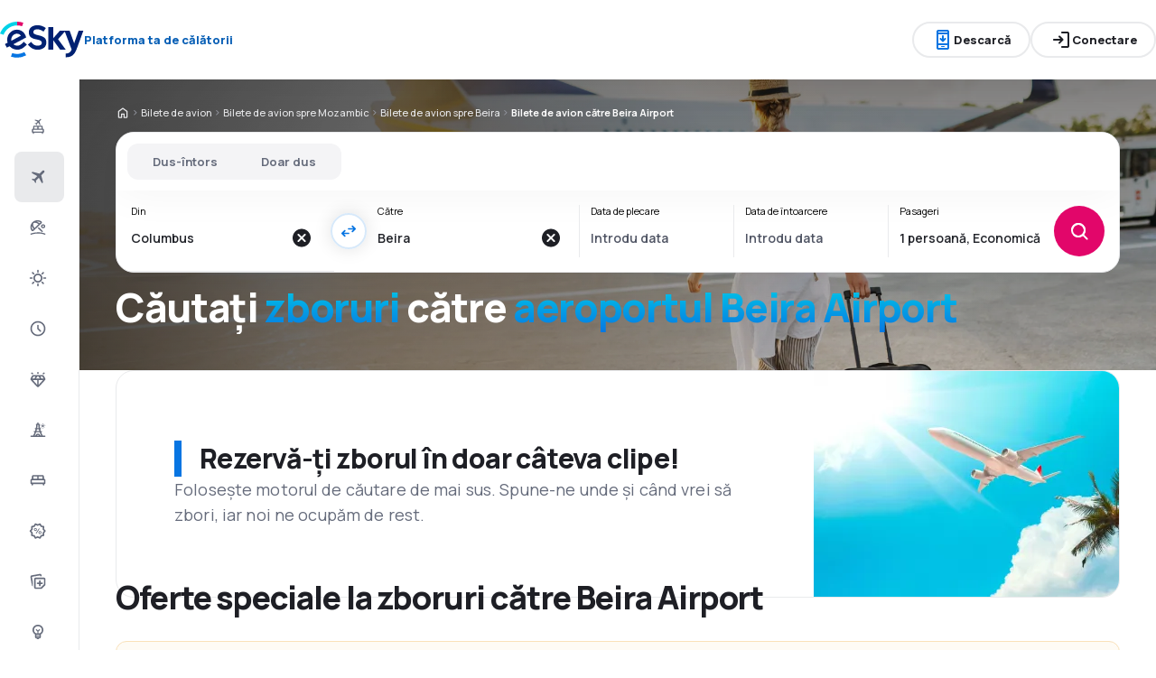

--- FILE ---
content_type: text/html; charset=utf-8
request_url: https://www.esky.ro/bilete-de-avion/0/0/ap/bew/beira-airport
body_size: 60821
content:
<!DOCTYPE html><html lang="ro" class="overflow-x-hidden"><head><meta charSet="utf-8"/><meta name="viewport" content="width=device-width, initial-scale=1, maximum-scale=1, user-scalable=no"/><link rel="preload" as="image" href="https://www.esky.ro/_fe/img/logo_light_esky.svg" imageSizes="100%"/><link rel="preload" as="image" href="https://www.esky.ro/_fe/img/advertisement_placeholder_mobile_1.png"/><link rel="preload" as="image" href="https://www.esky.ro/_fe/img/advertisement_placeholder_desktop_1.png"/><link rel="preload" as="image" href="https://www.esky.ro/_fe/img/advertisement_placeholder_mobile_2.png"/><link rel="preload" as="image" href="https://www.esky.ro/_fe/img/advertisement_placeholder_desktop_2.png"/><link rel="preload" as="image" imageSrcSet="/_fe/img/pinta-images-hero-hero_LP_kierunkowe_default.png?size=16x 16w, /_fe/img/pinta-images-hero-hero_LP_kierunkowe_default.png?size=32x 32w, /_fe/img/pinta-images-hero-hero_LP_kierunkowe_default.png?size=48x 48w, /_fe/img/pinta-images-hero-hero_LP_kierunkowe_default.png?size=64x 64w, /_fe/img/pinta-images-hero-hero_LP_kierunkowe_default.png?size=96x 96w, /_fe/img/pinta-images-hero-hero_LP_kierunkowe_default.png?size=128x 128w, /_fe/img/pinta-images-hero-hero_LP_kierunkowe_default.png?size=256x 256w, /_fe/img/pinta-images-hero-hero_LP_kierunkowe_default.png?size=384x 384w, /_fe/img/pinta-images-hero-hero_LP_kierunkowe_default.png?size=640x 640w, /_fe/img/pinta-images-hero-hero_LP_kierunkowe_default.png?size=750x 750w, /_fe/img/pinta-images-hero-hero_LP_kierunkowe_default.png?size=828x 828w, /_fe/img/pinta-images-hero-hero_LP_kierunkowe_default.png?size=1080x 1080w, /_fe/img/pinta-images-hero-hero_LP_kierunkowe_default.png?size=1200x 1200w, /_fe/img/pinta-images-hero-hero_LP_kierunkowe_default.png?size=1920x 1920w, /_fe/img/pinta-images-hero-hero_LP_kierunkowe_default.png?size=2048x 2048w, /_fe/img/pinta-images-hero-hero_LP_kierunkowe_default.png?size=3840x 3840w" imageSizes="100vw" fetchPriority="high"/><link rel="stylesheet" href="/flp-next/_next/static/css/c24bdb9e5fbcad3b.css" data-precedence="next"/><link rel="stylesheet" href="/flp-next/_next/static/css/0d247c44bc73cf9f.css" data-precedence="next"/><link rel="stylesheet" href="/flp-next/_next/static/css/f95f5de059383368.css" data-precedence="next"/><link rel="stylesheet" href="/flp-next/_next/static/css/e17111fbdef402f9.css" data-precedence="next"/><link rel="preload" as="script" fetchPriority="low" href="/flp-next/_next/static/chunks/webpack-231bbf6b442ac24d.js"/><script src="/flp-next/_next/static/chunks/0889e720-dfd2b1335ebf7f72.js" async=""></script><script src="/flp-next/_next/static/chunks/5735-06fb5642bc2fc095.js" async=""></script><script src="/flp-next/_next/static/chunks/main-app-7f114ac105a1a588.js" async=""></script><script src="/flp-next/_next/static/chunks/app/layout-6dee09e20a4746a4.js" async=""></script><script src="/flp-next/_next/static/chunks/47e96f8d-341d9d02bbcdfa9a.js" async=""></script><script src="/flp-next/_next/static/chunks/e83fe7a5-c71bdef157783e38.js" async=""></script><script src="/flp-next/_next/static/chunks/9817-7f76be021758dbb8.js" async=""></script><script src="/flp-next/_next/static/chunks/2380-a9a9fc637e293e17.js" async=""></script><script src="/flp-next/_next/static/chunks/app/%5B%5B...slug%5D%5D/page-90b6d193b992e866.js" async=""></script><script src="https://cdn.speedcurve.com/js/lux.js?id=4134562730" async="" crossorigin="anonymous"></script><meta name="next-size-adjust" content=""/><link rel="preconnect" href="https://dbrapi.esky.com"/><link rel="preconnect" href="https://www.googletagmanager.com"/><link rel="preconnect" href="https://www.esky.com"/><link rel="preconnect" href="https://static.esky.com"/><title>Bilete de avion ieftine către Beira Airport (Beira) - Beira Airport - BEW - eSky.ro</title><meta name="description" content="Beira Airport (Beira) BEW - Căutați bilete de avion ieftine către Beira Airport. Rezervați zboruri rapid și sigur pe eSky!"/><meta name="robots" content="index, follow"/><link rel="canonical" href="https://www.esky.ro/bilete-de-avion/0/0/ap/bew/beira-airport"/><link rel="alternate" hrefLang="de-CH" href="https://www.eskytravel.ch/fluge/0/0/ap/bew/beira-airport"/><link rel="alternate" hrefLang="bg-BG" href="https://www.esky.bg/samoletni-bileti/0/0/ap/bew/letishte-beyra"/><link rel="alternate" hrefLang="bs" href="https://www.esky.ba/avio-karte/0/0/ap/bew/beira-airport"/><link rel="alternate" hrefLang="da" href="https://www.eskytravel.dk/billige-flybilletter/0/0/ap/bew/beira-airport"/><link rel="alternate" hrefLang="es-CR" href="https://www.edestinos.cr/vuelos-baratos/0/0/ap/bew/beira-airport"/><link rel="alternate" hrefLang="bg" href="https://www.esky.bg/samoletni-bileti/0/0/ap/bew/letishte-beyra"/><link rel="alternate" hrefLang="en-142" href="https://www.esky.eu/flights/0/0/ap/bew/beira-airport"/><link rel="alternate" hrefLang="en-150" href="https://www.esky.eu/flights/0/0/ap/bew/beira-airport"/><link rel="alternate" hrefLang="es-ES" href="https://www.esky.es/vuelos-baratos/0/0/ap/bew/beira-airport"/><link rel="alternate" hrefLang="es-GT" href="https://www.edestinos.com.gt/vuelos-baratos/0/0/ap/bew/beira-airport"/><link rel="alternate" hrefLang="es-PA" href="https://www.edestinos.com.pa/vuelos-baratos/0/0/ap/bew/beira-airport"/><link rel="alternate" hrefLang="es-SV" href="https://www.edestinos.com.sv/vuelos-baratos/0/0/ap/bew/beira-airport"/><link rel="alternate" hrefLang="en-NZ" href="https://www.eskytravel.co.nz/cheap-flights/0/0/ap/bew/beira-airport"/><link rel="alternate" hrefLang="es-BO" href="https://www.edestinos.com.bo/vuelos-baratos/0/0/ap/bew/beira-airport"/><link rel="alternate" hrefLang="es-PR" href="https://www.edestinos.com.pr/vuelos-baratos/0/0/ap/bew/beira-airport"/><link rel="alternate" hrefLang="fr" href="https://www.esky.fr/vols/0/0/ap/bew/beira-airport"/><link rel="alternate" hrefLang="hr-HR" href="https://www.esky.hr/avio-karte/0/0/ap/bew/beira-airport"/><link rel="alternate" hrefLang="sv-SE" href="https://www.esky.se/billiga-flyg/0/0/ap/bew/beira-airport"/><link rel="alternate" hrefLang="en-KE" href="https://www.esky.co.ke/flights/0/0/ap/bew/beira-airport"/><link rel="alternate" hrefLang="es-NI" href="https://www.edestinos.com.ni/vuelos-baratos/0/0/ap/bew/beira-airport"/><link rel="alternate" hrefLang="fr-MA" href="https://www.esky.co.ma/vols/0/0/ap/bew/beira-airport"/><link rel="alternate" hrefLang="nl-BE" href="https://www.eskytravel.be/vliegtickets/0/0/ap/bew/beira-airport"/><link rel="alternate" hrefLang="ro-MD" href="https://www.esky.md/bilete-de-avion/0/0/ap/bew/beira-airport"/><link rel="alternate" hrefLang="sv" href="https://www.esky.se/billiga-flyg/0/0/ap/bew/beira-airport"/><link rel="alternate" hrefLang="bs-BA" href="https://www.esky.ba/avio-karte/0/0/ap/bew/beira-airport"/><link rel="alternate" hrefLang="de-DE" href="https://www.eskytravel.de/fluge/0/0/ap/bew/beira-airport"/><link rel="alternate" hrefLang="en-IE" href="https://www.esky.ie/flights/0/0/ap/bew/beira-airport"/><link rel="alternate" hrefLang="en-MY" href="https://www.esky.com.my/flights/0/0/ap/bew/beira-airport"/><link rel="alternate" hrefLang="en-NG" href="https://www.esky.com.ng/flights/0/0/ap/bew/beira-airport"/><link rel="alternate" hrefLang="en-US" href="https://www.esky.com/flights/0/0/ap/bew/beira-airport"/><link rel="alternate" hrefLang="fr-FR" href="https://www.esky.fr/vols/0/0/ap/bew/beira-airport"/><link rel="alternate" hrefLang="sr-RS" href="https://www.esky.rs/avio-karte/0/0/ap/bew/beira-airport"/><link rel="alternate" hrefLang="el" href="https://www.esky.gr/aeroporika-eisitiria/0/0/ap/bew/beira-airport"/><link rel="alternate" hrefLang="en" href="https://www.esky.com/flights/0/0/ap/bew/beira-airport"/><link rel="alternate" hrefLang="es-CO" href="https://www.edestinos.com.co/vuelos-baratos/0/0/ap/bew/beira-airport"/><link rel="alternate" hrefLang="nl" href="https://www.esky.nl/vliegtickets/0/0/ap/bew/beira-airport"/><link rel="alternate" hrefLang="sk" href="https://www.esky.sk/letenky/0/0/ap/bew/beira-airport"/><link rel="alternate" hrefLang="tr" href="https://www.esky.com.tr/ucak-bileti/0/0/ap/bew/beira-havaalani"/><link rel="alternate" hrefLang="tr-TR" href="https://www.esky.com.tr/ucak-bileti/0/0/ap/bew/beira-havaalani"/><link rel="alternate" hrefLang="sk-SK" href="https://www.esky.sk/letenky/0/0/ap/bew/beira-airport"/><link rel="alternate" hrefLang="el-GR" href="https://www.esky.gr/aeroporika-eisitiria/0/0/ap/bew/beira-airport"/><link rel="alternate" hrefLang="cs-CZ" href="https://www.esky.cz/letenky/0/0/ap/bew/beira-airport"/><link rel="alternate" hrefLang="cs" href="https://www.esky.cz/letenky/0/0/ap/bew/beira-airport"/><link rel="alternate" hrefLang="de-AT" href="https://www.esky.at/fluge/0/0/ap/bew/beira-airport"/><link rel="alternate" hrefLang="en-HK" href="https://www.esky.com.hk/flights/0/0/ap/bew/beira-airport"/><link rel="alternate" hrefLang="it" href="https://www.eskytravel.it/voli/0/0/ap/bew/beira-airport"/><link rel="alternate" hrefLang="nb-NO" href="https://www.eskytravel.no/flybilletter/0/0/ap/bew/beira-airport"/><link rel="alternate" hrefLang="pl-PL" href="https://www.esky.pl/tanie-loty/0/0/ap/bew/beira-airport"/><link rel="alternate" hrefLang="ro" href="https://www.esky.ro/bilete-de-avion/0/0/ap/bew/beira-airport"/><link rel="alternate" hrefLang="es-PE" href="https://www.edestinos.com.pe/vuelos-baratos/0/0/ap/bew/beira-airport"/><link rel="alternate" hrefLang="hr" href="https://www.esky.hr/avio-karte/0/0/ap/bew/beira-airport"/><link rel="alternate" hrefLang="it-IT" href="https://www.eskytravel.it/voli/0/0/ap/bew/beira-airport"/><link rel="alternate" hrefLang="pl" href="https://www.esky.pl/tanie-loty/0/0/ap/bew/beira-airport"/><link rel="alternate" hrefLang="da-DK" href="https://www.eskytravel.dk/billige-flybilletter/0/0/ap/bew/beira-airport"/><link rel="alternate" hrefLang="de" href="https://www.eskytravel.de/fluge/0/0/ap/bew/beira-airport"/><link rel="alternate" hrefLang="es-DO" href="https://www.edestinos.com.do/vuelos-baratos/0/0/ap/bew/beira-airport"/><link rel="alternate" hrefLang="es-MX" href="https://www.edestinos.com.mx/vuelos-baratos/0/0/ap/bew/beira-airport"/><link rel="alternate" hrefLang="fi-FI" href="https://www.esky.fi/halvat-lennot/0/0/ap/bew/beira-airport"/><link rel="alternate" hrefLang="hu-HU" href="https://www.esky.hu/repulojegy/0/0/ap/bew/beira-airport"/><link rel="alternate" hrefLang="pt-PT" href="https://www.esky.pt/voos-baratos/0/0/ap/bew/beira-airport"/><link rel="alternate" hrefLang="sr" href="https://www.esky.rs/avio-karte/0/0/ap/bew/beira-airport"/><link rel="alternate" hrefLang="x-default" href="https://www.esky.com/flights/0/0/ap/bew/beira-airport"/><link rel="alternate" hrefLang="fi" href="https://www.esky.fi/halvat-lennot/0/0/ap/bew/beira-airport"/><link rel="alternate" hrefLang="pt" href="https://www.esky.pt/voos-baratos/0/0/ap/bew/beira-airport"/><link rel="alternate" hrefLang="en-ZA" href="https://www.eskytravel.co.za/cheap-flights/0/0/ap/bew/beira-airport"/><link rel="alternate" hrefLang="es" href="https://www.edestinos.com/vuelos-baratos/0/0/ap/bew/beira-airport"/><link rel="alternate" hrefLang="es-PY" href="https://www.edestinos.com.py/vuelos-baratos/0/0/ap/bew/beira-airport"/><link rel="alternate" hrefLang="nl-NL" href="https://www.esky.nl/vliegtickets/0/0/ap/bew/beira-airport"/><link rel="alternate" hrefLang="en-EG" href="https://www.esky.com.eg/flights/0/0/ap/bew/beira-airport"/><link rel="alternate" hrefLang="en-GB" href="https://www.esky.co.uk/flights/0/0/ap/bew/beira-airport"/><link rel="alternate" hrefLang="en-SG" href="https://www.esky.com.sg/flights/0/0/ap/bew/beira-airport"/><link rel="alternate" hrefLang="es-CL" href="https://www.edestinos.cl/vuelos-baratos/0/0/ap/bew/beira-airport"/><link rel="alternate" hrefLang="es-HN" href="https://www.edestinos.com.hn/vuelos-baratos/0/0/ap/bew/beira-airport"/><link rel="alternate" hrefLang="hu" href="https://www.esky.hu/repulojegy/0/0/ap/bew/beira-airport"/><link rel="alternate" hrefLang="nb" href="https://www.eskytravel.no/flybilletter/0/0/ap/bew/beira-airport"/><link rel="alternate" hrefLang="ro-RO" href="https://www.esky.ro/bilete-de-avion/0/0/ap/bew/beira-airport"/><meta property="og:title" content="Bilete de avion ieftine către Beira Airport (Beira) - Beira Airport - BEW - eSky.ro"/><meta property="og:description" content="Beira Airport (Beira) BEW - Căutați bilete de avion ieftine către Beira Airport. Rezervați zboruri rapid și sigur pe eSky!"/><meta property="og:url" content="https://www.esky.ro/bilete-de-avion/0/0/ap/bew/beira-airport"/><meta property="og:site_name" content="eSky.ro - Bilete de avion, City Break, Vacanţe"/><meta property="og:locale" content="ro_RO"/><meta property="og:image" content="file:///_fe/img/pinta-images-hero-hero_LP_kierunkowe_default.png?size=1200x630"/><meta property="og:image:width" content="1200"/><meta property="og:image:height" content="630"/><meta property="og:image:type" content="image/png"/><meta property="og:image" content="file:///_fe/img/pinta-images-hero-hero_LP_kierunkowe_default.png?size=800x800"/><meta property="og:image:width" content="800"/><meta property="og:image:height" content="800"/><meta property="og:image:type" content="image/png"/><meta property="og:type" content="website"/><meta name="twitter:card" content="summary_large_image"/><meta name="twitter:title" content="Bilete de avion ieftine către Beira Airport (Beira) - Beira Airport - BEW - eSky.ro"/><meta name="twitter:description" content="Beira Airport (Beira) BEW - Căutați bilete de avion ieftine către Beira Airport. Rezervați zboruri rapid și sigur pe eSky!"/><meta name="twitter:image" content="file:///_fe/img/pinta-images-hero-hero_LP_kierunkowe_default.png?size=1200x630"/><meta name="twitter:image:width" content="1200"/><meta name="twitter:image:height" content="630"/><meta name="twitter:image:type" content="image/png"/><meta name="twitter:image" content="file:///_fe/img/pinta-images-hero-hero_LP_kierunkowe_default.png?size=800x800"/><meta name="twitter:image:width" content="800"/><meta name="twitter:image:height" content="800"/><meta name="twitter:image:type" content="image/png"/><link rel="icon" href="https://static1.eskypartners.com/favicons/esky.ico"/><script id="lux">LUX = function() {
            function n() {
                return Date.now ? Date.now() : +new Date
            }
            var r, t = n(),
                a = window.performance || {},
                e = a.timing || {
                    activationStart: 0,
                    navigationStart: (null === (r = window.LUX) || void 0 === r ? void 0 : r.ns) || t
                };

            function i() {
                return a.now ? (r = a.now(), Math.floor(r)) : n() - e.navigationStart;
                var r
            }(LUX = window.LUX || {}).ac = [], LUX.addData = function(n, r) {
                return LUX.cmd(["addData", n, r])
            }, LUX.cmd = function(n) {
                return LUX.ac.push(n)
            }, LUX.getDebug = function() {
                return [
                    [t, 0, []]
                ]
            }, LUX.init = function() {
                return LUX.cmd(["init"])
            }, LUX.mark = function() {
                for (var n = [], r = 0; r < arguments.length; r++) n[r] = arguments[r];
                if (a.mark) return a.mark.apply(a, n);
                var t = n[0],
                    e = n[1] || {};
                void 0 === e.startTime && (e.startTime = i());
                LUX.cmd(["mark", t, e])
            }, LUX.markLoadTime = function() {
                return LUX.cmd(["markLoadTime", i()])
            }, LUX.measure = function() {
                for (var n = [], r = 0; r < arguments.length; r++) n[r] = arguments[r];
                if (a.measure) return a.measure.apply(a, n);
                var t, e = n[0],
                    o = n[1],
                    u = n[2];
                t = "object" == typeof o ? n[1] : {
                    start: o,
                    end: u
                };
                t.duration || t.end || (t.end = i());
                LUX.cmd(["measure", e, t])
            }, LUX.send = function() {
                return LUX.cmd(["send"])
            }, LUX.ns = t;
            var o = LUX;
            return window.LUX_ae = [], window.addEventListener("error", (function(n) {
                window.LUX_ae.push(n)
            })), o
          }();
          LUX.samplerate = (function (p, s) { try { return Math.max.apply(null, String(s).split(';').map(function (v, i) { return i === 0 ? ['*', v] : v.split(':'); }).map(function (a) { return [new RegExp('^' + a[0].replace(/\*/g, '.*').replace(/\+/g, '\$&'), 'i'), parseInt(a[1], 10) ]; }).filter(function (a) { return a[0].test(p); }).map(function (a) { return a[1]; })) || void 0 } catch(e) { return; }; })(location.pathname, "20");
        </script><script src="/flp-next/_next/static/chunks/polyfills-42372ed130431b0a.js" noModule=""></script></head><body class="__className_e827b0 overflow-x-hidden antialiased"><div hidden=""><!--$--><!--/$--></div><noscript><iframe src="https://etm.esky.ro/ns.html?id=GTM-DWN4"></iframe></noscript><div><header><div class="top-bar_topBar___qPnh" data-testid="header"><div class="top-bar_start__L7OAO"><a target="_top" href="https://www.esky.ro"><img alt="" class="h-[32px] min-w-[74px] xs:h-[40px] xs:min-w-[92px]" height="40" src="https://www.esky.ro/_fe/img/logo_light_esky.svg" loading="eager" width="auto" decoding="sync" sizes="100%"/></a><span class="top-bar_slogan__eVoZ1">Platforma ta de călătorii</span><div class="button button_button__4iwyR absolute right-[-10000px] top-[auto] w-[1px] h-[1px] overflow-hidden transform translate-x-[100%] z-[10] focus:right-[-16px] focus:w-auto focus:h-auto focus:overflow-visible focus-visible:right-[-16px] focus-visible:w-auto focus-visible:h-auto focus-visible:overflow-visible focus-within:right-[-16px] focus-within:w-auto focus-within:h-auto focus-within:overflow-visible" variant="outline" color="accent-1" extent="small"><a class="button_base__EuiU_ " href="#content"><span class="button-content flex items-center justify-center w-full gap-8" style="opacity:1;transition:opacity 0.2s">Omite navigarea</span></a></div></div><div class="top-bar_center__FFpKD"><div><div class="get-app-widget_getAppButtonDesktop__TiYOt"><div class="button button_button__4iwyR " variant="outline" color="neutral" extent="small"><button class="button_base__EuiU_ "><span class="button-content flex items-center justify-center w-full gap-8" style="opacity:1;transition:opacity 0.2s"><div class="pi-icon text-accent-1-500"><svg width="24" preserveAspectRatio="xMidYMid meet" viewBox="0 0 24 24" xmlns="http://www.w3.org/2000/svg" fill="none"><path fill="currentColor" d="M11 11.15V8c0-.283.096-.52.287-.713A.968.968 0 0 1 12 7c.283 0 .52.096.713.287.191.192.287.43.287.713v3.15l.9-.875a.933.933 0 0 1 .688-.275c.275 0 .512.1.712.3a.948.948 0 0 1 .275.7.948.948 0 0 1-.275.7l-2.6 2.6c-.2.2-.433.3-.7.3a.96.96 0 0 1-.7-.3l-2.6-2.6a.977.977 0 0 1-.287-.688.93.93 0 0 1 .287-.712.977.977 0 0 1 .688-.288.973.973 0 0 1 .712.263l.9.875zM7 23c-.55 0-1.02-.196-1.412-.587A1.926 1.926 0 0 1 5 21V3c0-.55.196-1.02.588-1.413A1.926 1.926 0 0 1 7 1h10c.55 0 1.02.196 1.413.587.39.393.587.863.587 1.413v18c0 .55-.196 1.02-.587 1.413A1.926 1.926 0 0 1 17 23H7zm0-5v3h10v-3H7zm0-2h10V6H7v10zM7 4h10V3H7v1zm3.5 16h3a.48.48 0 0 0 .35-.15.48.48 0 0 0 0-.7.48.48 0 0 0-.35-.15h-3a.48.48 0 0 0-.35.15.48.48 0 0 0 0 .7c.1.1.217.15.35.15z"></path></svg></div>Descarcă</span></button></div></div><div class="get-app-widget_getAppButtonMobile__BWKyn"><div class="button button_button__4iwyR " variant="outline" color="neutral" extent="small"><a class="button_base__EuiU_ " target="_blank" href="https://smart.link/ay7qwad5boan8"><span class="button-content flex items-center justify-center w-full gap-8" style="opacity:1;transition:opacity 0.2s"><div class="pi-icon text-accent-1-500"><svg width="24" preserveAspectRatio="xMidYMid meet" viewBox="0 0 24 24" xmlns="http://www.w3.org/2000/svg" fill="none"><path fill="currentColor" d="M11 11.15V8c0-.283.096-.52.287-.713A.968.968 0 0 1 12 7c.283 0 .52.096.713.287.191.192.287.43.287.713v3.15l.9-.875a.933.933 0 0 1 .688-.275c.275 0 .512.1.712.3a.948.948 0 0 1 .275.7.948.948 0 0 1-.275.7l-2.6 2.6c-.2.2-.433.3-.7.3a.96.96 0 0 1-.7-.3l-2.6-2.6a.977.977 0 0 1-.287-.688.93.93 0 0 1 .287-.712.977.977 0 0 1 .688-.288.973.973 0 0 1 .712.263l.9.875zM7 23c-.55 0-1.02-.196-1.412-.587A1.926 1.926 0 0 1 5 21V3c0-.55.196-1.02.588-1.413A1.926 1.926 0 0 1 7 1h10c.55 0 1.02.196 1.413.587.39.393.587.863.587 1.413v18c0 .55-.196 1.02-.587 1.413A1.926 1.926 0 0 1 17 23H7zm0-5v3h10v-3H7zm0-2h10V6H7v10zM7 4h10V3H7v1zm3.5 16h3a.48.48 0 0 0 .35-.15.48.48 0 0 0 0-.7.48.48 0 0 0-.35-.15h-3a.48.48 0 0 0-.35.15.48.48 0 0 0 0 .7c.1.1.217.15.35.15z"></path></svg></div>Descarcă</span></a></div></div></div></div><div class="top-bar_end__0NFTX"><slot slot="claim-button"></slot><slot slot="mobile-icon-uz-button"></slot><div class="top-bar_desktop__0O3oQ"><slot slot="desktop-icon-uz-button"></slot></div><div class="hidden xs:block"><div class="button button_button__4iwyR " variant="outline" color="neutral" extent="small"><button class="button_base__EuiU_ " target="_blank" rel="nofollow"><span class="button-content flex items-center justify-center w-full gap-8" style="opacity:1;transition:opacity 0.2s"><div class="pi-icon"><svg width="24" preserveAspectRatio="xMidYMid meet" viewBox="0 0 24 24" xmlns="http://www.w3.org/2000/svg" fill="none"><path fill="currentColor" d="M13 21a.968.968 0 0 1-.713-.288A.968.968 0 0 1 12 20a.97.97 0 0 1 .287-.712A.968.968 0 0 1 13 19h6V5h-6a.968.968 0 0 1-.713-.287A.967.967 0 0 1 12 4a.97.97 0 0 1 .287-.712A.968.968 0 0 1 13 3h6c.55 0 1.02.196 1.413.587.39.393.587.863.587 1.413v14c0 .55-.196 1.02-.587 1.413A1.926 1.926 0 0 1 19 21h-6zm-1.825-8H4a.967.967 0 0 1-.712-.287A.968.968 0 0 1 3 12a.97.97 0 0 1 .288-.713A.967.967 0 0 1 4 11h7.175L9.3 9.125a.918.918 0 0 1-.275-.675c0-.267.092-.5.275-.7a.948.948 0 0 1 .7-.313.946.946 0 0 1 .725.288L14.3 11.3c.2.2.3.433.3.7 0 .267-.1.5-.3.7l-3.575 3.575a.93.93 0 0 1-.713.288 1.02 1.02 0 0 1-.712-.313.973.973 0 0 1-.263-.713.977.977 0 0 1 .288-.687l1.85-1.85z"></path></svg></div>Conectare</span></button></div></div><div class="button button_button__4iwyR xs:!hidden" variant="invisible" color="neutral" extent="medium" icon="true"><button class="button_base__EuiU_ " aria-label="Deschide meniul" type="button"><span class="button-content flex items-center justify-center w-full gap-8" style="opacity:1;transition:opacity 0.2s"><div class="pi-icon"><svg width="20" preserveAspectRatio="xMidYMid meet" viewBox="0 0 24 24" xmlns="http://www.w3.org/2000/svg" fill="none"><path fill="currentColor" d="M4 18a.967.967 0 0 1-.712-.288A.968.968 0 0 1 3 17c0-.283.096-.52.288-.712A.967.967 0 0 1 4 16h16c.283 0 .52.096.712.288.192.191.288.429.288.712s-.096.52-.288.712A.968.968 0 0 1 20 18H4zm0-5a.967.967 0 0 1-.712-.287A.968.968 0 0 1 3 12a.97.97 0 0 1 .288-.713A.967.967 0 0 1 4 11h16a.97.97 0 0 1 .712.287c.192.192.288.43.288.713s-.096.52-.288.713A.968.968 0 0 1 20 13H4zm0-5a.968.968 0 0 1-.712-.287A.968.968 0 0 1 3 7a.97.97 0 0 1 .288-.713A.968.968 0 0 1 4 6h16a.97.97 0 0 1 .712.287c.192.192.288.43.288.713s-.096.52-.288.713A.968.968 0 0 1 20 8H4z"></path></svg></div></span></button></div></div><div class="top-bar_overlay__ki9gL"><slot slot="popover"></slot><div slot="dialog"></div></div></div><div class="side-bar_sidebar__CHEnH" is-expanded="false"><div class="side-bar_cover__YqRNe" role="presentation"></div><div class="side-bar_content__sDnu_"><div class="side-bar_collapsedWrapper__axm_L"><div class="flex flex-col gap-4"><div class="flex gap-16 items-center flex-row text-single-line-13 font-semibold text-neutral-700 [&amp;_svg]:text-neutral-500 cursor-pointer min-h-56 w-[inherit] px-16 rounded-8 hover:bg-neutral-100 focus:bg-neutral-100 [&amp;[aria-current=&quot;page&quot;]]:bg-neutral-200"><div class="pi-icon"><svg width="20" preserveAspectRatio="xMidYMid meet" viewBox="0 0 24 24" xmlns="http://www.w3.org/2000/svg" fill="none"><path fill="currentColor" d="m12.449 6.88-1.937 1.944.164 1.064a.3.3 0 0 1-.01.165.4.4 0 0 1-.1.147l-.073.073q-.146.147-.32.11a.38.38 0 0 1-.264-.201l-.622-1.175-1.243-.678a.28.28 0 0 1-.164-.23.31.31 0 0 1 .091-.266l.147-.146q.037-.037.255-.092l1.097.147 1.937-1.945-3.436-1.87a.35.35 0 0 1-.219-.313.44.44 0 0 1 .128-.367l.128-.128q.09-.09.192-.12a.36.36 0 0 1 .21.01L12.997 4.2l1.974-1.98A.72.72 0 0 1 15.5 2a.72.72 0 0 1 .53.22q.219.22.219.532a.73.73 0 0 1-.22.532l-1.973 1.981 1.17 4.586a.46.46 0 0 1 .009.239.43.43 0 0 1-.12.201l-.072.074a.44.44 0 0 1-.402.128.45.45 0 0 1-.347-.238zM4 16.48q0-.648.47-1.1.47-.45 1.13-.451V12.57a1.5 1.5 0 0 1 .47-1.11q.47-.46 1.13-.461h9.6q.66 0 1.13.462a1.5 1.5 0 0 1 .47 1.11v2.357q.66 0 1.13.461A1.5 1.5 0 0 1 20 16.5v2.868q0 .451-.31.756a1.06 1.06 0 0 1-.77.305l-.44 1.316a.38.38 0 0 1-.36.255h-.24a.38.38 0 0 1-.36-.255l-.44-1.316H6.92l-.44 1.316a.38.38 0 0 1-.36.255h-.24a.38.38 0 0 1-.36-.255l-.44-1.316q-.46 0-.77-.305a1.02 1.02 0 0 1-.31-.756zm8.8-1.551h4V12.57h-4zm-5.6 0h4V12.57h-4zm-1.6 3.928h12.8V16.5H5.6z"></path></svg></div></div><div aria-current="page" class="flex gap-16 items-center flex-row text-single-line-13 font-semibold text-neutral-700 [&amp;_svg]:text-neutral-500 cursor-pointer min-h-56 w-[inherit] px-16 rounded-8 hover:bg-neutral-100 focus:bg-neutral-100 [&amp;[aria-current=&quot;page&quot;]]:bg-neutral-200"><div class="pi-icon"><svg width="20" preserveAspectRatio="xMidYMid meet" viewBox="0 0 24 24" xmlns="http://www.w3.org/2000/svg" fill="none"><path fill="currentColor" d="m6.85 17.15-2.5-1.375a.563.563 0 0 1-.313-.437.554.554 0 0 1 .163-.488l.3-.3a.567.567 0 0 1 .5-.15l2.2.3 3.9-3.9-6.8-3.7a.804.804 0 0 1-.438-.625.807.807 0 0 1 .238-.725l.25-.25a.806.806 0 0 1 .387-.225.97.97 0 0 1 .438 0L14.25 7.6l3.925-3.875a1.442 1.442 0 0 1 1.063-.425c.425 0 .779.142 1.062.425.283.283.425.638.425 1.063 0 .425-.142.779-.425 1.062l-3.9 3.9 2.325 9.025c.033.167.03.33-.013.488a.897.897 0 0 1-.237.412l-.125.125c-.233.233-.504.325-.813.275a.908.908 0 0 1-.687-.5L13.2 12.9l-3.9 3.9.3 2.15a.702.702 0 0 1-.025.325.703.703 0 0 1-.175.275l-.125.125a.704.704 0 0 1-.6.213.648.648 0 0 1-.525-.363l-1.3-2.375z"></path></svg></div></div><div class="flex gap-16 items-center flex-row text-single-line-13 font-semibold text-neutral-700 [&amp;_svg]:text-neutral-500 cursor-pointer min-h-56 w-[inherit] px-16 rounded-8 hover:bg-neutral-100 focus:bg-neutral-100 [&amp;[aria-current=&quot;page&quot;]]:bg-neutral-200"><div class="pi-icon"><svg width="20" preserveAspectRatio="xMidYMid meet" viewBox="0 0 24 25" xmlns="http://www.w3.org/2000/svg" fill="none"><path fill="currentColor" d="m16.93 18.51-4.649-4.59a.873.873 0 0 1-.258-.65c0-.262.086-.479.258-.649a.896.896 0 0 1 .658-.255c.266 0 .485.085.657.255l4.648 4.59c.172.17.258.387.258.65a.875.875 0 0 1-.258.649.896.896 0 0 1-.657.255.896.896 0 0 1-.658-.255zM3.431 16.84a9.173 9.173 0 0 1-1.08-2.422A9.585 9.585 0 0 1 2 11.833c0-1.206.227-2.38.68-3.524.455-1.143 1.151-2.179 2.09-3.106a9.27 9.27 0 0 1 3.157-2.075 9.75 9.75 0 0 1 3.58-.684c.892 0 1.764.12 2.617.36a9.31 9.31 0 0 1 2.43 1.077c.485.31.743.75.774 1.322.032.572-.172 1.074-.61 1.507L6.296 17.003c-.439.433-.951.634-1.538.603-.587-.031-1.029-.286-1.326-.765zm1.526-1.159 1.267-1.251c-.25-.325-.489-.657-.716-.997a14.25 14.25 0 0 1-.622-1.02c-.188-.34-.352-.68-.493-1.02a15.86 15.86 0 0 1-.375-.997 7.838 7.838 0 0 0-.035 2.735 6.71 6.71 0 0 0 .974 2.55zm2.629-2.55 5.21-5.193a11.157 11.157 0 0 0-2.03-1.24 8.404 8.404 0 0 0-1.913-.65c-.594-.115-1.13-.134-1.608-.057-.477.077-.849.247-1.115.51-.266.278-.438.653-.516 1.124-.078.472-.059 1.005.059 1.6.117.595.336 1.225.657 1.89.32.664.74 1.336 1.256 2.016zm7.84-7.743a7.52 7.52 0 0 0-2.63-.974 7.589 7.589 0 0 0-2.769.047 12.653 12.653 0 0 1 2.066.846c.344.178.684.379 1.02.603.337.224.67.467.998.73l1.315-1.252z"></path><path fill="currentColor" fill-rule="evenodd" d="M18.901 11.903a1.12 1.12 0 0 0 1.127-1.113A1.12 1.12 0 0 0 18.9 9.677a1.12 1.12 0 0 0-1.127 1.113 1.12 1.12 0 0 0 1.127 1.113zm0 1.669c1.556 0 2.817-1.246 2.817-2.782 0-1.537-1.261-2.782-2.817-2.782-1.556 0-2.817 1.245-2.817 2.782 0 1.536 1.261 2.782 2.817 2.782zM20.827 22.378c-6.855-2.85-14.651-1.186-17.668.006a.849.849 0 0 1-1.098-.465.831.831 0 0 1 .47-1.085c3.244-1.281 11.534-3.079 18.952.006a.83.83 0 0 1 .45 1.093.849.849 0 0 1-1.106.445z" clip-rule="evenodd"></path></svg></div></div><div class="flex gap-16 items-center flex-row text-single-line-13 font-semibold text-neutral-700 [&amp;_svg]:text-neutral-500 cursor-pointer min-h-56 w-[inherit] px-16 rounded-8 hover:bg-neutral-100 focus:bg-neutral-100 [&amp;[aria-current=&quot;page&quot;]]:bg-neutral-200"><div class="pi-icon"><svg width="20" preserveAspectRatio="xMidYMid meet" viewBox="0 0 24 24" xmlns="http://www.w3.org/2000/svg" fill="none"><path fill="currentColor" d="M12 5a.968.968 0 0 1-.713-.287A.967.967 0 0 1 11 4V2a.97.97 0 0 1 .287-.712A.968.968 0 0 1 12 1a.97.97 0 0 1 .713.288A.968.968 0 0 1 13 2v2c0 .283-.096.52-.287.713A.968.968 0 0 1 12 5zm4.95 2.05a.933.933 0 0 1-.275-.688c0-.274.092-.512.275-.712l1.4-1.425c.2-.2.438-.3.712-.3.275 0 .513.1.713.3a.948.948 0 0 1 .275.7.948.948 0 0 1-.275.7L18.35 7.05a.948.948 0 0 1-.7.275.948.948 0 0 1-.7-.275zM20 13a.968.968 0 0 1-.712-.287A.968.968 0 0 1 19 12a.97.97 0 0 1 .288-.713A.968.968 0 0 1 20 11h2a.97.97 0 0 1 .712.287c.192.192.288.43.288.713s-.096.52-.288.713A.968.968 0 0 1 22 13h-2zm-8 10a.968.968 0 0 1-.713-.288A.968.968 0 0 1 11 22v-2a.97.97 0 0 1 .287-.712A.968.968 0 0 1 12 19a.97.97 0 0 1 .713.288A.968.968 0 0 1 13 20v2a.97.97 0 0 1-.287.712A.968.968 0 0 1 12 23zM5.65 7.05l-1.425-1.4c-.2-.2-.3-.442-.3-.725s.1-.517.3-.7a.948.948 0 0 1 .7-.275.95.95 0 0 1 .7.275L7.05 5.65a.948.948 0 0 1 .275.7.948.948 0 0 1-.275.7c-.2.183-.433.275-.7.275-.267 0-.5-.092-.7-.275zm12.7 12.725-1.4-1.425a1.019 1.019 0 0 1-.275-.713c0-.274.092-.504.275-.687a.933.933 0 0 1 .688-.275c.274 0 .512.092.712.275l1.425 1.4a.87.87 0 0 1 .288.7 1.085 1.085 0 0 1-.288.725c-.2.2-.442.3-.725.3a.908.908 0 0 1-.7-.3zM2 13a.967.967 0 0 1-.712-.287A.968.968 0 0 1 1 12a.97.97 0 0 1 .288-.713A.967.967 0 0 1 2 11h2c.283 0 .52.096.713.287.191.192.287.43.287.713s-.096.52-.287.713A.967.967 0 0 1 4 13H2zm2.225 6.775a.948.948 0 0 1-.275-.7.95.95 0 0 1 .275-.7L5.65 16.95a.933.933 0 0 1 .688-.275c.274 0 .512.092.712.275.2.2.3.438.3.713 0 .274-.1.512-.3.712l-1.4 1.4c-.2.2-.442.3-.725.3a.908.908 0 0 1-.7-.3zM12 18c-1.667 0-3.083-.583-4.25-1.75C6.583 15.083 6 13.667 6 12c0-1.667.583-3.083 1.75-4.25C8.917 6.583 10.333 6 12 6c1.667 0 3.083.583 4.25 1.75C17.417 8.917 18 10.333 18 12c0 1.667-.583 3.083-1.75 4.25C15.083 17.417 13.667 18 12 18zm0-2c1.1 0 2.042-.392 2.825-1.175C15.608 14.042 16 13.1 16 12s-.392-2.042-1.175-2.825C14.042 8.392 13.1 8 12 8s-2.042.392-2.825 1.175C8.392 9.958 8 10.9 8 12s.392 2.042 1.175 2.825C9.958 15.608 10.9 16 12 16z"></path></svg></div></div><div class="flex gap-16 items-center flex-row text-single-line-13 font-semibold text-neutral-700 [&amp;_svg]:text-neutral-500 cursor-pointer min-h-56 w-[inherit] px-16 rounded-8 hover:bg-neutral-100 focus:bg-neutral-100 [&amp;[aria-current=&quot;page&quot;]]:bg-neutral-200"><div class="pi-icon"><svg width="20" preserveAspectRatio="xMidYMid meet" viewBox="0 0 24 24" xmlns="http://www.w3.org/2000/svg" fill="none"><path fill="currentColor" d="M13 11.6V8a.967.967 0 0 0-.287-.713A.968.968 0 0 0 12 7a.968.968 0 0 0-.713.287A.967.967 0 0 0 11 8v3.975a.997.997 0 0 0 .3.725l3.3 3.3a.948.948 0 0 0 .7.275A.948.948 0 0 0 16 16a.948.948 0 0 0 .275-.7.948.948 0 0 0-.275-.7l-3-3zM12 22a9.738 9.738 0 0 1-3.9-.788 10.099 10.099 0 0 1-3.175-2.137c-.9-.9-1.612-1.958-2.137-3.175A9.738 9.738 0 0 1 2 12a9.74 9.74 0 0 1 .788-3.9 10.099 10.099 0 0 1 2.137-3.175c.9-.9 1.958-1.612 3.175-2.137A9.738 9.738 0 0 1 12 2a9.74 9.74 0 0 1 3.9.788 10.098 10.098 0 0 1 3.175 2.137c.9.9 1.613 1.958 2.137 3.175A9.738 9.738 0 0 1 22 12a9.738 9.738 0 0 1-.788 3.9 10.098 10.098 0 0 1-2.137 3.175c-.9.9-1.958 1.613-3.175 2.137A9.738 9.738 0 0 1 12 22zm0-2c2.217 0 4.104-.78 5.663-2.337C19.22 16.104 20 14.217 20 12s-.78-4.104-2.337-5.662C16.104 4.779 14.217 4 12 4s-4.104.78-5.662 2.338C4.779 7.896 4 9.783 4 12s.78 4.104 2.338 5.663C7.896 19.22 9.783 20 12 20z"></path></svg></div></div><div class="flex gap-16 items-center flex-row text-single-line-13 font-semibold text-neutral-700 [&amp;_svg]:text-neutral-500 cursor-pointer min-h-56 w-[inherit] px-16 rounded-8 hover:bg-neutral-100 focus:bg-neutral-100 [&amp;[aria-current=&quot;page&quot;]]:bg-neutral-200"><div class="pi-icon"><svg width="20" preserveAspectRatio="xMidYMid meet" viewBox="0 0 24 24" xmlns="http://www.w3.org/2000/svg" fill="none"><path fill="currentColor" d="M12 22.5c-.294 0-.58-.06-.857-.178a2.145 2.145 0 0 1-.727-.51l-7.948-8.675A1.79 1.79 0 0 1 2 11.928c0-.142.013-.288.039-.438a1.04 1.04 0 0 1 .169-.415l1.948-3.532c.19-.316.446-.569.766-.759.32-.19.68-.284 1.078-.284h12c.398 0 .758.095 1.078.284.32.19.576.443.766.759l1.948 3.532c.087.126.143.264.169.415.026.15.039.296.039.438a1.79 1.79 0 0 1-.468 1.209l-7.948 8.676c-.207.22-.45.39-.727.51A2.159 2.159 0 0 1 12 22.5zM9.532 11.24h4.935L12.91 8.397h-1.818l-1.559 2.845zm1.429 8.226v-6.329H5.195l5.766 6.329zm2.078 0 5.766-6.329H13.04v6.329zm3.74-8.225h2.753l-1.558-2.845h-2.753l1.558 2.845zm-12.311 0H7.22l1.558-2.845H6.026l-1.558 2.845zM3.296 3.391c.198-.174.429-.26.692-.26.264 0 .494.086.692.26L5.397 4a.8.8 0 0 1 .296.62.8.8 0 0 1-.296.62 1.03 1.03 0 0 1-.705.26 1.03 1.03 0 0 1-.704-.26l-.692-.631C3.1 4.435 3 4.232 3 4c0-.232.099-.435.296-.609zm8.722-.891c.28 0 .515.083.704.25.19.167.285.373.285.62v.87a.792.792 0 0 1-.284.619c-.19.166-.425.25-.705.25-.28 0-.514-.084-.704-.25a.792.792 0 0 1-.284-.62v-.87c0-.246.095-.452.284-.619.19-.167.424-.25.704-.25zm8.697.891c.198.174.293.377.285.609-.009.232-.112.435-.31.609l-.691.63a1.015 1.015 0 0 1-.692.261 1.02 1.02 0 0 1-.692-.26.8.8 0 0 1-.296-.62.8.8 0 0 1 .296-.62l.692-.609a1.03 1.03 0 0 1 .704-.26c.272 0 .507.086.704.26z"></path></svg></div></div><div class="flex gap-16 items-center flex-row text-single-line-13 font-semibold text-neutral-700 [&amp;_svg]:text-neutral-500 cursor-pointer min-h-56 w-[inherit] px-16 rounded-8 hover:bg-neutral-100 focus:bg-neutral-100 [&amp;[aria-current=&quot;page&quot;]]:bg-neutral-200"><div class="pi-icon"><svg width="20" preserveAspectRatio="xMidYMid meet" viewBox="0 0 24 25" xmlns="http://www.w3.org/2000/svg" fill="none"><path fill="currentColor" fill-rule="evenodd" d="M11.986 2.444c.501 0 .908.407.908.909v.909h.908a.908.908 0 0 1 .467 1.689c.043 1.336.198 2.76.458 4.22h.436a.909.909 0 0 1 0 1.818h-.06c.178.756.383 1.516.614 2.273h.808a.908.908 0 0 1 0 1.818h-.197a31.059 31.059 0 0 0 2.083 4.546h2.653a.908.908 0 0 1 0 1.818h-6.336a.85.85 0 0 1-.039 0H9.284a.94.94 0 0 1-.042 0H2.908a.908.908 0 0 1 0-1.819H5.56a31.072 31.072 0 0 0 2.083-4.545h-.197a.909.909 0 0 1 0-1.818h.808c.231-.757.436-1.517.614-2.273h-.06a.908.908 0 0 1 0-1.818h.436c.26-1.46.415-2.884.459-4.22a.909.909 0 0 1 .466-1.689h.908v-.91c0-.501.407-.908.908-.908zm-.47 3.636a31.343 31.343 0 0 1-.428 4.091h1.797a31.343 31.343 0 0 1-.429-4.09h-.94zm1.725 5.91h-2.51a37.186 37.186 0 0 1-.581 2.272h3.672a37.186 37.186 0 0 1-.581-2.273zm1.16 4.09H9.57a34.022 34.022 0 0 1-1.944 4.546h.99a8.01 8.01 0 0 1 .058-.145c.164-.397.447-1 .853-1.407l.024-.024c.463-.464 1.15-1.152 2.434-1.152 1.285 0 1.97.688 2.434 1.152l.024.024c.438.439.72 1.034.883 1.444l.043.107h.975A34.043 34.043 0 0 1 14.4 16.08zm-1.038 4.546a1.506 1.506 0 0 0-.203-.267c-.445-.445-.665-.643-1.174-.643-.509 0-.73.198-1.174.643-.058.058-.123.15-.192.266h2.743zM18.44 8.943c-.448 0-.83-.158-1.145-.474a1.563 1.563 0 0 1-.474-1.147c0-.448.158-.83.474-1.146a1.559 1.559 0 0 1 1.145-.474c.447 0 .83.158 1.145.474.315.316.473.698.473 1.146 0 .449-.158.83-.473 1.147a1.558 1.558 0 0 1-1.145.474zm.688-.932a.936.936 0 0 1-.688.284.935.935 0 0 1-.688-.284.938.938 0 0 1-.283-.689c0-.27.094-.5.283-.688a.935.935 0 0 1 .688-.284c.27 0 .499.095.688.284a.94.94 0 0 1 .283.688c0 .27-.095.5-.283.69z" clip-rule="evenodd"></path><path fill="currentColor" d="M18.44 8.295c.27 0 .499-.095.688-.284a.938.938 0 0 0 .283-.689c0-.27-.095-.5-.283-.688a.936.936 0 0 0-.688-.284.935.935 0 0 0-.688.284.938.938 0 0 0-.283.688c0 .27.094.5.283.69a.94.94 0 0 0 .688.283zM20.382 9.729l-.34-.349a.33.33 0 0 1-.09-.23.3.3 0 0 1 .09-.223.277.277 0 0 1 .222-.094.346.346 0 0 1 .231.094l.348.34c.065.06.096.135.093.227a.352.352 0 0 1-.093.235.32.32 0 0 1-.235.097.294.294 0 0 1-.226-.097zM21.029 7.646a.313.313 0 0 1-.23-.093.314.314 0 0 1-.094-.23c0-.092.031-.17.093-.232a.313.313 0 0 1 .231-.093h.647a.317.317 0 0 1 .324.324.314.314 0 0 1-.093.231.313.313 0 0 1-.23.093h-.648zM20.042 5.718a.278.278 0 0 1-.093-.223.347.347 0 0 1 .093-.23l.34-.35a.282.282 0 0 1 .226-.092.35.35 0 0 1 .235.093.32.32 0 0 1 .097.235.294.294 0 0 1-.097.227l-.348.34a.324.324 0 0 1-.227.09.324.324 0 0 1-.226-.09zM18.44 5.054a.313.313 0 0 1-.23-.094.314.314 0 0 1-.094-.23v-.65c0-.091.031-.168.093-.23a.313.313 0 0 1 .23-.094.31.31 0 0 1 .231.093c.063.063.093.14.093.231v.649a.314.314 0 0 1-.093.23.313.313 0 0 1-.23.094zM16.385 5.718l-.348-.34a.282.282 0 0 1-.093-.227.352.352 0 0 1 .093-.235.32.32 0 0 1 .234-.097c.092 0 .168.032.227.097l.34.348c.06.065.089.14.089.227s-.03.162-.09.227a.277.277 0 0 1-.222.093.346.346 0 0 1-.23-.093zM15.203 7.646a.313.313 0 0 1-.23-.093.314.314 0 0 1-.093-.23c0-.092.03-.17.093-.232a.313.313 0 0 1 .23-.093h.648a.317.317 0 0 1 .323.324.314.314 0 0 1-.093.231.313.313 0 0 1-.23.093h-.648zM16.037 9.729a.32.32 0 0 1-.097-.235c0-.092.032-.168.097-.227l.348-.34a.33.33 0 0 1 .23-.09.3.3 0 0 1 .223.09c.064.06.095.133.093.222a.347.347 0 0 1-.093.231l-.34.349a.282.282 0 0 1-.227.093.35.35 0 0 1-.234-.093zM18.44 10.887a.313.313 0 0 1-.23-.093.314.314 0 0 1-.094-.23v-.649a.31.31 0 0 1 .093-.23.313.313 0 0 1 .23-.094.31.31 0 0 1 .231.093c.063.062.093.14.093.231v.648a.314.314 0 0 1-.093.231.313.313 0 0 1-.23.093z"></path></svg></div></div><div class="flex gap-16 items-center flex-row text-single-line-13 font-semibold text-neutral-700 [&amp;_svg]:text-neutral-500 cursor-pointer min-h-56 w-[inherit] px-16 rounded-8 hover:bg-neutral-100 focus:bg-neutral-100 [&amp;[aria-current=&quot;page&quot;]]:bg-neutral-200"><div class="pi-icon"><svg width="20" preserveAspectRatio="xMidYMid meet" viewBox="0 0 24 24" xmlns="http://www.w3.org/2000/svg" fill="none"><path fill="currentColor" d="M2 11.975c0-.55.196-1.017.587-1.4A1.947 1.947 0 0 1 4 10V7c0-.55.196-1.02.588-1.412A1.926 1.926 0 0 1 6 5h12c.55 0 1.02.196 1.413.588.391.391.587.862.587 1.412v3c.55 0 1.02.196 1.413.588.391.391.587.862.587 1.412v3.65c0 .383-.13.704-.387.963a1.31 1.31 0 0 1-.963.387l-.55 1.675a.47.47 0 0 1-.45.325h-.3a.47.47 0 0 1-.45-.325L18.35 17H5.65l-.55 1.675a.47.47 0 0 1-.45.325h-.3a.47.47 0 0 1-.45-.325L3.35 17a1.31 1.31 0 0 1-.962-.387A1.307 1.307 0 0 1 2 15.65v-3.675zM13 10h5V7h-5v3zm-7 0h5V7H6v3zm-2 5h16v-3H4v3z"></path></svg></div></div><div class="flex gap-16 items-center flex-row text-single-line-13 font-semibold text-neutral-700 [&amp;_svg]:text-neutral-500 cursor-pointer min-h-56 w-[inherit] px-16 rounded-8 hover:bg-neutral-100 focus:bg-neutral-100 [&amp;[aria-current=&quot;page&quot;]]:bg-neutral-200"><div class="pi-icon"><svg width="20" preserveAspectRatio="xMidYMid meet" viewBox="0 0 24 24" xmlns="http://www.w3.org/2000/svg" fill="none"><path fill="currentColor" d="m7.825 21.984-1.45-2.45-2.75-.6a.943.943 0 0 1-.6-.387.928.928 0 0 1-.175-.687l.275-2.825-1.875-2.15a.934.934 0 0 1-.25-.65c0-.25.083-.467.25-.65l1.875-2.15L2.85 6.61a.928.928 0 0 1 .175-.687.943.943 0 0 1 .6-.388l2.75-.6 1.45-2.45a.983.983 0 0 1 .55-.437.97.97 0 0 1 .7.038l2.6 1.1 2.6-1.1a.97.97 0 0 1 .7-.038.983.983 0 0 1 .55.438l1.45 2.45 2.75.6c.25.05.45.179.6.387.15.208.208.437.175.687l-.275 2.825 1.875 2.15c.167.183.25.4.25.65s-.083.467-.25.65l-1.875 2.15.275 2.825a.928.928 0 0 1-.175.687.943.943 0 0 1-.6.387l-2.75.6-1.45 2.45a.983.983 0 0 1-.55.438.97.97 0 0 1-.7-.038l-2.6-1.1-2.6 1.1a.97.97 0 0 1-.7.038.983.983 0 0 1-.55-.438zm1.3-1.8 2.55-1.1 2.6 1.1 1.4-2.4 2.75-.65-.25-2.8 1.85-2.099-1.85-2.15.25-2.8-2.75-.6-1.45-2.4-2.55 1.1-2.6-1.1-1.4 2.4-2.75.6.25 2.8-1.85 2.15 1.85 2.1-.25 2.85 2.75.6 1.45 2.4z"></path><path fill="currentColor" fill-rule="evenodd" d="M16.675 14.235a2 2 0 1 0-4 0 2 2 0 0 0 4 0zm-2.723-5.416a.5.5 0 0 0-.693.139l-4 6a.5.5 0 0 0 .832.554l4-6a.5.5 0 0 0-.139-.693zm-.277 5.416a1 1 0 1 1 2 0 1 1 0 0 1-2 0zm-3-4a2 2 0 1 0-4 0 2 2 0 0 0 4 0zm-3 0a1 1 0 1 1 2 0 1 1 0 0 1-2 0z" clip-rule="evenodd"></path></svg></div></div><div class="flex gap-16 items-center flex-row text-single-line-13 font-semibold text-neutral-700 [&amp;_svg]:text-neutral-500 cursor-pointer min-h-56 w-[inherit] px-16 rounded-8 hover:bg-neutral-100 focus:bg-neutral-100 [&amp;[aria-current=&quot;page&quot;]]:bg-neutral-200"><div class="pi-icon"><svg width="20" preserveAspectRatio="xMidYMid meet" viewBox="0 0 24 24" xmlns="http://www.w3.org/2000/svg" fill="none"><path fill="currentColor" d="M7 20V8.975c0-.55.2-1.017.6-1.4A1.99 1.99 0 0 1 9.025 7H20c.55 0 1.02.196 1.413.588.391.391.587.862.587 1.412v7.175a1.975 1.975 0 0 1-.575 1.4l-3.85 3.85a1.975 1.975 0 0 1-1.4.575H9c-.55 0-1.02-.196-1.412-.587A1.926 1.926 0 0 1 7 20zM2.025 6.25c-.1-.55.008-1.046.325-1.487.317-.442.75-.713 1.3-.813L14.5 2.025c.55-.1 1.046.008 1.488.325.441.317.712.75.812 1.3L17.05 5H15l-.175-1L4 5.925l1 5.65v6.975a2.25 2.25 0 0 1-.687-.6 1.848 1.848 0 0 1-.363-.85L2.025 6.25zM9 9v11h7l4-4V9H9zm4.5 6.5v2c0 .283.096.52.287.712.192.192.43.288.713.288s.52-.096.713-.288a.968.968 0 0 0 .287-.712v-2h2a.97.97 0 0 0 .712-.287.968.968 0 0 0 .288-.713.968.968 0 0 0-.288-.713.968.968 0 0 0-.712-.287h-2v-2a.968.968 0 0 0-.287-.713.968.968 0 0 0-.713-.287.968.968 0 0 0-.713.287.968.968 0 0 0-.287.713v2h-2a.968.968 0 0 0-.713.287.968.968 0 0 0-.287.713c0 .283.096.52.287.713.192.191.43.287.713.287h2z"></path></svg></div></div><div class="flex gap-16 items-center flex-row text-single-line-13 font-semibold text-neutral-700 [&amp;_svg]:text-neutral-500 cursor-pointer min-h-56 w-[inherit] px-16 rounded-8 hover:bg-neutral-100 focus:bg-neutral-100 [&amp;[aria-current=&quot;page&quot;]]:bg-neutral-200"><div class="pi-icon"><svg width="20" preserveAspectRatio="xMidYMid meet" viewBox="0 0 24 25" xmlns="http://www.w3.org/2000/svg" fill="none"><path fill="currentColor" d="M12 22.5a2.272 2.272 0 0 1-2-1.15c-.55 0-1.02-.196-1.412-.588A1.926 1.926 0 0 1 8 19.35V15.8a7.244 7.244 0 0 1-2.362-2.575A7.047 7.047 0 0 1 4.75 9.75c0-2.017.704-3.73 2.112-5.138C8.271 3.204 9.983 2.5 12 2.5s3.73.704 5.137 2.112c1.409 1.409 2.113 3.121 2.113 5.138 0 1.283-.296 2.45-.887 3.5A7.309 7.309 0 0 1 16 15.8v3.55c0 .55-.196 1.02-.588 1.412A1.926 1.926 0 0 1 14 21.35a2.272 2.272 0 0 1-2 1.15zm-2-3.15h4v-.9h-4v.9zm0-1.9h4v-.95h-4v.95zm-.2-2.95h1.45v-2.7l-2.2-2.2 1.05-1.05 1.9 1.9 1.9-1.9 1.05 1.05-2.2 2.2v2.7h1.45a5.475 5.475 0 0 0 2.2-1.912c.567-.842.85-1.788.85-2.838 0-1.467-.508-2.708-1.525-3.725S13.467 4.5 12 4.5s-2.708.508-3.725 1.525S6.75 8.283 6.75 9.75c0 1.05.283 1.996.85 2.838A5.478 5.478 0 0 0 9.8 14.5z"></path></svg></div></div><div class="flex gap-16 items-center flex-row text-single-line-13 font-semibold text-neutral-700 [&amp;_svg]:text-neutral-500 cursor-pointer min-h-56 w-[inherit] px-16 rounded-8 hover:bg-neutral-100 focus:bg-neutral-100 [&amp;[aria-current=&quot;page&quot;]]:bg-neutral-200"><div class="pi-icon"><svg width="20" preserveAspectRatio="xMidYMid meet" viewBox="0 0 24 24" xmlns="http://www.w3.org/2000/svg" fill="none"><path fill="currentColor" d="M11.95 18c.35 0 .646-.12.888-.363.241-.241.362-.537.362-.887s-.12-.646-.362-.887a1.207 1.207 0 0 0-.888-.363 1.2 1.2 0 0 0-.887.363 1.207 1.207 0 0 0-.363.887c0 .35.12.646.363.887.241.242.537.363.887.363zm.05 4a9.738 9.738 0 0 1-3.9-.788 10.099 10.099 0 0 1-3.175-2.137c-.9-.9-1.612-1.958-2.137-3.175A9.738 9.738 0 0 1 2 12a9.74 9.74 0 0 1 .788-3.9 10.099 10.099 0 0 1 2.137-3.175c.9-.9 1.958-1.612 3.175-2.137A9.738 9.738 0 0 1 12 2a9.74 9.74 0 0 1 3.9.788 10.098 10.098 0 0 1 3.175 2.137c.9.9 1.613 1.958 2.137 3.175A9.738 9.738 0 0 1 22 12a9.738 9.738 0 0 1-.788 3.9 10.098 10.098 0 0 1-2.137 3.175c-.9.9-1.958 1.613-3.175 2.137A9.738 9.738 0 0 1 12 22zm0-2c2.233 0 4.125-.775 5.675-2.325C19.225 16.125 20 14.233 20 12c0-2.233-.775-4.125-2.325-5.675C16.125 4.775 14.233 4 12 4c-2.233 0-4.125.775-5.675 2.325C4.775 7.875 4 9.767 4 12c0 2.233.775 4.125 2.325 5.675C7.875 19.225 9.767 20 12 20zm.1-12.3c.417 0 .78.133 1.088.4.308.267.462.6.462 1 0 .367-.113.692-.338.975-.224.283-.479.55-.762.8a6.7 6.7 0 0 0-1.013 1.1c-.291.4-.437.85-.437 1.35 0 .233.088.43.263.588a.885.885 0 0 0 .612.237.89.89 0 0 0 .638-.25c.175-.167.287-.375.337-.625a2.02 2.02 0 0 1 .45-.938c.233-.274.483-.537.75-.787.383-.367.713-.767.987-1.2a2.65 2.65 0 0 0 .413-1.45c0-.85-.346-1.546-1.038-2.088C13.821 6.271 13.017 6 12.1 6a4.26 4.26 0 0 0-1.813.4 2.796 2.796 0 0 0-1.312 1.225.902.902 0 0 0-.112.637.739.739 0 0 0 .337.513c.233.133.475.175.725.125a.996.996 0 0 0 .625-.425c.183-.25.412-.442.688-.575.274-.133.562-.2.862-.2z"></path></svg></div></div></div></div><div class="side-bar_expandedWrapper__GcTSP"><nav aria-label="Navigare principală" class="relative"><ul role="tree" class="flex flex-col gap-4"><li class="contents"><a target="_self" title="Zbor+Hotel" href="/zbor+hotel/" class="flex gap-16 items-center flex-row text-single-line-13 font-semibold text-neutral-700 [&amp;_svg]:text-neutral-500 cursor-pointer min-h-56 w-[inherit] px-16 rounded-8 hover:bg-neutral-100 focus:bg-neutral-100 [&amp;[aria-current=&quot;page&quot;]]:bg-neutral-200 min-h-56"><div class="pi-icon"><svg width="20" preserveAspectRatio="xMidYMid meet" viewBox="0 0 24 24" xmlns="http://www.w3.org/2000/svg" fill="none"><path fill="currentColor" d="m12.449 6.88-1.937 1.944.164 1.064a.3.3 0 0 1-.01.165.4.4 0 0 1-.1.147l-.073.073q-.146.147-.32.11a.38.38 0 0 1-.264-.201l-.622-1.175-1.243-.678a.28.28 0 0 1-.164-.23.31.31 0 0 1 .091-.266l.147-.146q.037-.037.255-.092l1.097.147 1.937-1.945-3.436-1.87a.35.35 0 0 1-.219-.313.44.44 0 0 1 .128-.367l.128-.128q.09-.09.192-.12a.36.36 0 0 1 .21.01L12.997 4.2l1.974-1.98A.72.72 0 0 1 15.5 2a.72.72 0 0 1 .53.22q.219.22.219.532a.73.73 0 0 1-.22.532l-1.973 1.981 1.17 4.586a.46.46 0 0 1 .009.239.43.43 0 0 1-.12.201l-.072.074a.44.44 0 0 1-.402.128.45.45 0 0 1-.347-.238zM4 16.48q0-.648.47-1.1.47-.45 1.13-.451V12.57a1.5 1.5 0 0 1 .47-1.11q.47-.46 1.13-.461h9.6q.66 0 1.13.462a1.5 1.5 0 0 1 .47 1.11v2.357q.66 0 1.13.461A1.5 1.5 0 0 1 20 16.5v2.868q0 .451-.31.756a1.06 1.06 0 0 1-.77.305l-.44 1.316a.38.38 0 0 1-.36.255h-.24a.38.38 0 0 1-.36-.255l-.44-1.316H6.92l-.44 1.316a.38.38 0 0 1-.36.255h-.24a.38.38 0 0 1-.36-.255l-.44-1.316q-.46 0-.77-.305a1.02 1.02 0 0 1-.31-.756zm8.8-1.551h4V12.57h-4zm-5.6 0h4V12.57h-4zm-1.6 3.928h12.8V16.5H5.6z"></path></svg></div><span class="text-nowrap">Zbor+Hotel</span></a></li><li class="contents"><a target="_self" title="Bilete de avion" href="/bilete-de-avion" aria-current="page" class="flex gap-16 items-center flex-row text-single-line-13 font-semibold text-neutral-700 [&amp;_svg]:text-neutral-500 cursor-pointer min-h-56 w-[inherit] px-16 rounded-8 hover:bg-neutral-100 focus:bg-neutral-100 [&amp;[aria-current=&quot;page&quot;]]:bg-neutral-200 min-h-56"><div class="pi-icon"><svg width="20" preserveAspectRatio="xMidYMid meet" viewBox="0 0 24 24" xmlns="http://www.w3.org/2000/svg" fill="none"><path fill="currentColor" d="m6.85 17.15-2.5-1.375a.563.563 0 0 1-.313-.437.554.554 0 0 1 .163-.488l.3-.3a.567.567 0 0 1 .5-.15l2.2.3 3.9-3.9-6.8-3.7a.804.804 0 0 1-.438-.625.807.807 0 0 1 .238-.725l.25-.25a.806.806 0 0 1 .387-.225.97.97 0 0 1 .438 0L14.25 7.6l3.925-3.875a1.442 1.442 0 0 1 1.063-.425c.425 0 .779.142 1.062.425.283.283.425.638.425 1.063 0 .425-.142.779-.425 1.062l-3.9 3.9 2.325 9.025c.033.167.03.33-.013.488a.897.897 0 0 1-.237.412l-.125.125c-.233.233-.504.325-.813.275a.908.908 0 0 1-.687-.5L13.2 12.9l-3.9 3.9.3 2.15a.702.702 0 0 1-.025.325.703.703 0 0 1-.175.275l-.125.125a.704.704 0 0 1-.6.213.648.648 0 0 1-.525-.363l-1.3-2.375z"></path></svg></div><span class="text-nowrap">Bilete de avion</span></a></li><li class="contents"><a target="_self" title="Vacanţe" href="/zbor+hotel/2-vacante" class="flex gap-16 items-center flex-row text-single-line-13 font-semibold text-neutral-700 [&amp;_svg]:text-neutral-500 cursor-pointer min-h-56 w-[inherit] px-16 rounded-8 hover:bg-neutral-100 focus:bg-neutral-100 [&amp;[aria-current=&quot;page&quot;]]:bg-neutral-200 min-h-56"><div class="pi-icon"><svg width="20" preserveAspectRatio="xMidYMid meet" viewBox="0 0 24 25" xmlns="http://www.w3.org/2000/svg" fill="none"><path fill="currentColor" d="m16.93 18.51-4.649-4.59a.873.873 0 0 1-.258-.65c0-.262.086-.479.258-.649a.896.896 0 0 1 .658-.255c.266 0 .485.085.657.255l4.648 4.59c.172.17.258.387.258.65a.875.875 0 0 1-.258.649.896.896 0 0 1-.657.255.896.896 0 0 1-.658-.255zM3.431 16.84a9.173 9.173 0 0 1-1.08-2.422A9.585 9.585 0 0 1 2 11.833c0-1.206.227-2.38.68-3.524.455-1.143 1.151-2.179 2.09-3.106a9.27 9.27 0 0 1 3.157-2.075 9.75 9.75 0 0 1 3.58-.684c.892 0 1.764.12 2.617.36a9.31 9.31 0 0 1 2.43 1.077c.485.31.743.75.774 1.322.032.572-.172 1.074-.61 1.507L6.296 17.003c-.439.433-.951.634-1.538.603-.587-.031-1.029-.286-1.326-.765zm1.526-1.159 1.267-1.251c-.25-.325-.489-.657-.716-.997a14.25 14.25 0 0 1-.622-1.02c-.188-.34-.352-.68-.493-1.02a15.86 15.86 0 0 1-.375-.997 7.838 7.838 0 0 0-.035 2.735 6.71 6.71 0 0 0 .974 2.55zm2.629-2.55 5.21-5.193a11.157 11.157 0 0 0-2.03-1.24 8.404 8.404 0 0 0-1.913-.65c-.594-.115-1.13-.134-1.608-.057-.477.077-.849.247-1.115.51-.266.278-.438.653-.516 1.124-.078.472-.059 1.005.059 1.6.117.595.336 1.225.657 1.89.32.664.74 1.336 1.256 2.016zm7.84-7.743a7.52 7.52 0 0 0-2.63-.974 7.589 7.589 0 0 0-2.769.047 12.653 12.653 0 0 1 2.066.846c.344.178.684.379 1.02.603.337.224.67.467.998.73l1.315-1.252z"></path><path fill="currentColor" fill-rule="evenodd" d="M18.901 11.903a1.12 1.12 0 0 0 1.127-1.113A1.12 1.12 0 0 0 18.9 9.677a1.12 1.12 0 0 0-1.127 1.113 1.12 1.12 0 0 0 1.127 1.113zm0 1.669c1.556 0 2.817-1.246 2.817-2.782 0-1.537-1.261-2.782-2.817-2.782-1.556 0-2.817 1.245-2.817 2.782 0 1.536 1.261 2.782 2.817 2.782zM20.827 22.378c-6.855-2.85-14.651-1.186-17.668.006a.849.849 0 0 1-1.098-.465.831.831 0 0 1 .47-1.085c3.244-1.281 11.534-3.079 18.952.006a.83.83 0 0 1 .45 1.093.849.849 0 0 1-1.106.445z" clip-rule="evenodd"></path></svg></div><span class="text-nowrap">Vacanţe</span></a></li><li class="contents"><a target="_self" title="Vară 2026" href="https://www.esky.ro/zbor+hotel/2-vacante/100-vara" class="flex gap-16 items-center flex-row text-single-line-13 font-semibold text-neutral-700 [&amp;_svg]:text-neutral-500 cursor-pointer min-h-56 w-[inherit] px-16 rounded-8 hover:bg-neutral-100 focus:bg-neutral-100 [&amp;[aria-current=&quot;page&quot;]]:bg-neutral-200 min-h-56"><div class="pi-icon"><svg width="20" preserveAspectRatio="xMidYMid meet" viewBox="0 0 24 24" xmlns="http://www.w3.org/2000/svg" fill="none"><path fill="currentColor" d="M12 5a.968.968 0 0 1-.713-.287A.967.967 0 0 1 11 4V2a.97.97 0 0 1 .287-.712A.968.968 0 0 1 12 1a.97.97 0 0 1 .713.288A.968.968 0 0 1 13 2v2c0 .283-.096.52-.287.713A.968.968 0 0 1 12 5zm4.95 2.05a.933.933 0 0 1-.275-.688c0-.274.092-.512.275-.712l1.4-1.425c.2-.2.438-.3.712-.3.275 0 .513.1.713.3a.948.948 0 0 1 .275.7.948.948 0 0 1-.275.7L18.35 7.05a.948.948 0 0 1-.7.275.948.948 0 0 1-.7-.275zM20 13a.968.968 0 0 1-.712-.287A.968.968 0 0 1 19 12a.97.97 0 0 1 .288-.713A.968.968 0 0 1 20 11h2a.97.97 0 0 1 .712.287c.192.192.288.43.288.713s-.096.52-.288.713A.968.968 0 0 1 22 13h-2zm-8 10a.968.968 0 0 1-.713-.288A.968.968 0 0 1 11 22v-2a.97.97 0 0 1 .287-.712A.968.968 0 0 1 12 19a.97.97 0 0 1 .713.288A.968.968 0 0 1 13 20v2a.97.97 0 0 1-.287.712A.968.968 0 0 1 12 23zM5.65 7.05l-1.425-1.4c-.2-.2-.3-.442-.3-.725s.1-.517.3-.7a.948.948 0 0 1 .7-.275.95.95 0 0 1 .7.275L7.05 5.65a.948.948 0 0 1 .275.7.948.948 0 0 1-.275.7c-.2.183-.433.275-.7.275-.267 0-.5-.092-.7-.275zm12.7 12.725-1.4-1.425a1.019 1.019 0 0 1-.275-.713c0-.274.092-.504.275-.687a.933.933 0 0 1 .688-.275c.274 0 .512.092.712.275l1.425 1.4a.87.87 0 0 1 .288.7 1.085 1.085 0 0 1-.288.725c-.2.2-.442.3-.725.3a.908.908 0 0 1-.7-.3zM2 13a.967.967 0 0 1-.712-.287A.968.968 0 0 1 1 12a.97.97 0 0 1 .288-.713A.967.967 0 0 1 2 11h2c.283 0 .52.096.713.287.191.192.287.43.287.713s-.096.52-.287.713A.967.967 0 0 1 4 13H2zm2.225 6.775a.948.948 0 0 1-.275-.7.95.95 0 0 1 .275-.7L5.65 16.95a.933.933 0 0 1 .688-.275c.274 0 .512.092.712.275.2.2.3.438.3.713 0 .274-.1.512-.3.712l-1.4 1.4c-.2.2-.442.3-.725.3a.908.908 0 0 1-.7-.3zM12 18c-1.667 0-3.083-.583-4.25-1.75C6.583 15.083 6 13.667 6 12c0-1.667.583-3.083 1.75-4.25C8.917 6.583 10.333 6 12 6c1.667 0 3.083.583 4.25 1.75C17.417 8.917 18 10.333 18 12c0 1.667-.583 3.083-1.75 4.25C15.083 17.417 13.667 18 12 18zm0-2c1.1 0 2.042-.392 2.825-1.175C15.608 14.042 16 13.1 16 12s-.392-2.042-1.175-2.825C14.042 8.392 13.1 8 12 8s-2.042.392-2.825 1.175C8.392 9.958 8 10.9 8 12s.392 2.042 1.175 2.825C9.958 15.608 10.9 16 12 16z"></path></svg></div><span class="text-nowrap">Vară 2026</span></a></li><li class="contents"><a target="_self" title="Last minute" href="/zbor+hotel/2-vacante/54-last-minute" class="flex gap-16 items-center flex-row text-single-line-13 font-semibold text-neutral-700 [&amp;_svg]:text-neutral-500 cursor-pointer min-h-56 w-[inherit] px-16 rounded-8 hover:bg-neutral-100 focus:bg-neutral-100 [&amp;[aria-current=&quot;page&quot;]]:bg-neutral-200 min-h-56"><div class="pi-icon"><svg width="20" preserveAspectRatio="xMidYMid meet" viewBox="0 0 24 24" xmlns="http://www.w3.org/2000/svg" fill="none"><path fill="currentColor" d="M13 11.6V8a.967.967 0 0 0-.287-.713A.968.968 0 0 0 12 7a.968.968 0 0 0-.713.287A.967.967 0 0 0 11 8v3.975a.997.997 0 0 0 .3.725l3.3 3.3a.948.948 0 0 0 .7.275A.948.948 0 0 0 16 16a.948.948 0 0 0 .275-.7.948.948 0 0 0-.275-.7l-3-3zM12 22a9.738 9.738 0 0 1-3.9-.788 10.099 10.099 0 0 1-3.175-2.137c-.9-.9-1.612-1.958-2.137-3.175A9.738 9.738 0 0 1 2 12a9.74 9.74 0 0 1 .788-3.9 10.099 10.099 0 0 1 2.137-3.175c.9-.9 1.958-1.612 3.175-2.137A9.738 9.738 0 0 1 12 2a9.74 9.74 0 0 1 3.9.788 10.098 10.098 0 0 1 3.175 2.137c.9.9 1.613 1.958 2.137 3.175A9.738 9.738 0 0 1 22 12a9.738 9.738 0 0 1-.788 3.9 10.098 10.098 0 0 1-2.137 3.175c-.9.9-1.958 1.613-3.175 2.137A9.738 9.738 0 0 1 12 22zm0-2c2.217 0 4.104-.78 5.663-2.337C19.22 16.104 20 14.217 20 12s-.78-4.104-2.337-5.662C16.104 4.779 14.217 4 12 4s-4.104.78-5.662 2.338C4.779 7.896 4 9.783 4 12s.78 4.104 2.338 5.663C7.896 19.22 9.783 20 12 20z"></path></svg></div><span class="text-nowrap">Last minute</span></a></li><li class="contents"><a target="_self" title="All-inclusive" href="/zbor+hotel/2-vacante/53-all-inclusive" class="flex gap-16 items-center flex-row text-single-line-13 font-semibold text-neutral-700 [&amp;_svg]:text-neutral-500 cursor-pointer min-h-56 w-[inherit] px-16 rounded-8 hover:bg-neutral-100 focus:bg-neutral-100 [&amp;[aria-current=&quot;page&quot;]]:bg-neutral-200 min-h-56"><div class="pi-icon"><svg width="20" preserveAspectRatio="xMidYMid meet" viewBox="0 0 24 24" xmlns="http://www.w3.org/2000/svg" fill="none"><path fill="currentColor" d="M12 22.5c-.294 0-.58-.06-.857-.178a2.145 2.145 0 0 1-.727-.51l-7.948-8.675A1.79 1.79 0 0 1 2 11.928c0-.142.013-.288.039-.438a1.04 1.04 0 0 1 .169-.415l1.948-3.532c.19-.316.446-.569.766-.759.32-.19.68-.284 1.078-.284h12c.398 0 .758.095 1.078.284.32.19.576.443.766.759l1.948 3.532c.087.126.143.264.169.415.026.15.039.296.039.438a1.79 1.79 0 0 1-.468 1.209l-7.948 8.676c-.207.22-.45.39-.727.51A2.159 2.159 0 0 1 12 22.5zM9.532 11.24h4.935L12.91 8.397h-1.818l-1.559 2.845zm1.429 8.226v-6.329H5.195l5.766 6.329zm2.078 0 5.766-6.329H13.04v6.329zm3.74-8.225h2.753l-1.558-2.845h-2.753l1.558 2.845zm-12.311 0H7.22l1.558-2.845H6.026l-1.558 2.845zM3.296 3.391c.198-.174.429-.26.692-.26.264 0 .494.086.692.26L5.397 4a.8.8 0 0 1 .296.62.8.8 0 0 1-.296.62 1.03 1.03 0 0 1-.705.26 1.03 1.03 0 0 1-.704-.26l-.692-.631C3.1 4.435 3 4.232 3 4c0-.232.099-.435.296-.609zm8.722-.891c.28 0 .515.083.704.25.19.167.285.373.285.62v.87a.792.792 0 0 1-.284.619c-.19.166-.425.25-.705.25-.28 0-.514-.084-.704-.25a.792.792 0 0 1-.284-.62v-.87c0-.246.095-.452.284-.619.19-.167.424-.25.704-.25zm8.697.891c.198.174.293.377.285.609-.009.232-.112.435-.31.609l-.691.63a1.015 1.015 0 0 1-.692.261 1.02 1.02 0 0 1-.692-.26.8.8 0 0 1-.296-.62.8.8 0 0 1 .296-.62l.692-.609a1.03 1.03 0 0 1 .704-.26c.272 0 .507.086.704.26z"></path></svg></div><span class="text-nowrap">All-inclusive</span></a></li><li class="contents"><a target="_self" title="City break" href="/zbor+hotel/1-city-break" class="flex gap-16 items-center flex-row text-single-line-13 font-semibold text-neutral-700 [&amp;_svg]:text-neutral-500 cursor-pointer min-h-56 w-[inherit] px-16 rounded-8 hover:bg-neutral-100 focus:bg-neutral-100 [&amp;[aria-current=&quot;page&quot;]]:bg-neutral-200 min-h-56"><div class="pi-icon"><svg width="20" preserveAspectRatio="xMidYMid meet" viewBox="0 0 24 25" xmlns="http://www.w3.org/2000/svg" fill="none"><path fill="currentColor" fill-rule="evenodd" d="M11.986 2.444c.501 0 .908.407.908.909v.909h.908a.908.908 0 0 1 .467 1.689c.043 1.336.198 2.76.458 4.22h.436a.909.909 0 0 1 0 1.818h-.06c.178.756.383 1.516.614 2.273h.808a.908.908 0 0 1 0 1.818h-.197a31.059 31.059 0 0 0 2.083 4.546h2.653a.908.908 0 0 1 0 1.818h-6.336a.85.85 0 0 1-.039 0H9.284a.94.94 0 0 1-.042 0H2.908a.908.908 0 0 1 0-1.819H5.56a31.072 31.072 0 0 0 2.083-4.545h-.197a.909.909 0 0 1 0-1.818h.808c.231-.757.436-1.517.614-2.273h-.06a.908.908 0 0 1 0-1.818h.436c.26-1.46.415-2.884.459-4.22a.909.909 0 0 1 .466-1.689h.908v-.91c0-.501.407-.908.908-.908zm-.47 3.636a31.343 31.343 0 0 1-.428 4.091h1.797a31.343 31.343 0 0 1-.429-4.09h-.94zm1.725 5.91h-2.51a37.186 37.186 0 0 1-.581 2.272h3.672a37.186 37.186 0 0 1-.581-2.273zm1.16 4.09H9.57a34.022 34.022 0 0 1-1.944 4.546h.99a8.01 8.01 0 0 1 .058-.145c.164-.397.447-1 .853-1.407l.024-.024c.463-.464 1.15-1.152 2.434-1.152 1.285 0 1.97.688 2.434 1.152l.024.024c.438.439.72 1.034.883 1.444l.043.107h.975A34.043 34.043 0 0 1 14.4 16.08zm-1.038 4.546a1.506 1.506 0 0 0-.203-.267c-.445-.445-.665-.643-1.174-.643-.509 0-.73.198-1.174.643-.058.058-.123.15-.192.266h2.743zM18.44 8.943c-.448 0-.83-.158-1.145-.474a1.563 1.563 0 0 1-.474-1.147c0-.448.158-.83.474-1.146a1.559 1.559 0 0 1 1.145-.474c.447 0 .83.158 1.145.474.315.316.473.698.473 1.146 0 .449-.158.83-.473 1.147a1.558 1.558 0 0 1-1.145.474zm.688-.932a.936.936 0 0 1-.688.284.935.935 0 0 1-.688-.284.938.938 0 0 1-.283-.689c0-.27.094-.5.283-.688a.935.935 0 0 1 .688-.284c.27 0 .499.095.688.284a.94.94 0 0 1 .283.688c0 .27-.095.5-.283.69z" clip-rule="evenodd"></path><path fill="currentColor" d="M18.44 8.295c.27 0 .499-.095.688-.284a.938.938 0 0 0 .283-.689c0-.27-.095-.5-.283-.688a.936.936 0 0 0-.688-.284.935.935 0 0 0-.688.284.938.938 0 0 0-.283.688c0 .27.094.5.283.69a.94.94 0 0 0 .688.283zM20.382 9.729l-.34-.349a.33.33 0 0 1-.09-.23.3.3 0 0 1 .09-.223.277.277 0 0 1 .222-.094.346.346 0 0 1 .231.094l.348.34c.065.06.096.135.093.227a.352.352 0 0 1-.093.235.32.32 0 0 1-.235.097.294.294 0 0 1-.226-.097zM21.029 7.646a.313.313 0 0 1-.23-.093.314.314 0 0 1-.094-.23c0-.092.031-.17.093-.232a.313.313 0 0 1 .231-.093h.647a.317.317 0 0 1 .324.324.314.314 0 0 1-.093.231.313.313 0 0 1-.23.093h-.648zM20.042 5.718a.278.278 0 0 1-.093-.223.347.347 0 0 1 .093-.23l.34-.35a.282.282 0 0 1 .226-.092.35.35 0 0 1 .235.093.32.32 0 0 1 .097.235.294.294 0 0 1-.097.227l-.348.34a.324.324 0 0 1-.227.09.324.324 0 0 1-.226-.09zM18.44 5.054a.313.313 0 0 1-.23-.094.314.314 0 0 1-.094-.23v-.65c0-.091.031-.168.093-.23a.313.313 0 0 1 .23-.094.31.31 0 0 1 .231.093c.063.063.093.14.093.231v.649a.314.314 0 0 1-.093.23.313.313 0 0 1-.23.094zM16.385 5.718l-.348-.34a.282.282 0 0 1-.093-.227.352.352 0 0 1 .093-.235.32.32 0 0 1 .234-.097c.092 0 .168.032.227.097l.34.348c.06.065.089.14.089.227s-.03.162-.09.227a.277.277 0 0 1-.222.093.346.346 0 0 1-.23-.093zM15.203 7.646a.313.313 0 0 1-.23-.093.314.314 0 0 1-.093-.23c0-.092.03-.17.093-.232a.313.313 0 0 1 .23-.093h.648a.317.317 0 0 1 .323.324.314.314 0 0 1-.093.231.313.313 0 0 1-.23.093h-.648zM16.037 9.729a.32.32 0 0 1-.097-.235c0-.092.032-.168.097-.227l.348-.34a.33.33 0 0 1 .23-.09.3.3 0 0 1 .223.09c.064.06.095.133.093.222a.347.347 0 0 1-.093.231l-.34.349a.282.282 0 0 1-.227.093.35.35 0 0 1-.234-.093zM18.44 10.887a.313.313 0 0 1-.23-.093.314.314 0 0 1-.094-.23v-.649a.31.31 0 0 1 .093-.23.313.313 0 0 1 .23-.094.31.31 0 0 1 .231.093c.063.062.093.14.093.231v.648a.314.314 0 0 1-.093.231.313.313 0 0 1-.23.093z"></path></svg></div><span class="text-nowrap">City Break</span></a></li><li class="contents"><a target="_self" title="Cazare" href="/cazare/" class="flex gap-16 items-center flex-row text-single-line-13 font-semibold text-neutral-700 [&amp;_svg]:text-neutral-500 cursor-pointer min-h-56 w-[inherit] px-16 rounded-8 hover:bg-neutral-100 focus:bg-neutral-100 [&amp;[aria-current=&quot;page&quot;]]:bg-neutral-200 min-h-56"><div class="pi-icon"><svg width="20" preserveAspectRatio="xMidYMid meet" viewBox="0 0 24 24" xmlns="http://www.w3.org/2000/svg" fill="none"><path fill="currentColor" d="M2 11.975c0-.55.196-1.017.587-1.4A1.947 1.947 0 0 1 4 10V7c0-.55.196-1.02.588-1.412A1.926 1.926 0 0 1 6 5h12c.55 0 1.02.196 1.413.588.391.391.587.862.587 1.412v3c.55 0 1.02.196 1.413.588.391.391.587.862.587 1.412v3.65c0 .383-.13.704-.387.963a1.31 1.31 0 0 1-.963.387l-.55 1.675a.47.47 0 0 1-.45.325h-.3a.47.47 0 0 1-.45-.325L18.35 17H5.65l-.55 1.675a.47.47 0 0 1-.45.325h-.3a.47.47 0 0 1-.45-.325L3.35 17a1.31 1.31 0 0 1-.962-.387A1.307 1.307 0 0 1 2 15.65v-3.675zM13 10h5V7h-5v3zm-7 0h5V7H6v3zm-2 5h16v-3H4v3z"></path></svg></div><span class="text-nowrap">Cazare</span></a></li><li class="contents"><a target="_self" title="Oferte" href="https://www.esky.ro/inspiratie" class="flex gap-16 items-center flex-row text-single-line-13 font-semibold text-neutral-700 [&amp;_svg]:text-neutral-500 cursor-pointer min-h-56 w-[inherit] px-16 rounded-8 hover:bg-neutral-100 focus:bg-neutral-100 [&amp;[aria-current=&quot;page&quot;]]:bg-neutral-200 min-h-56"><div class="pi-icon"><svg width="20" preserveAspectRatio="xMidYMid meet" viewBox="0 0 24 24" xmlns="http://www.w3.org/2000/svg" fill="none"><path fill="currentColor" d="m7.825 21.984-1.45-2.45-2.75-.6a.943.943 0 0 1-.6-.387.928.928 0 0 1-.175-.687l.275-2.825-1.875-2.15a.934.934 0 0 1-.25-.65c0-.25.083-.467.25-.65l1.875-2.15L2.85 6.61a.928.928 0 0 1 .175-.687.943.943 0 0 1 .6-.388l2.75-.6 1.45-2.45a.983.983 0 0 1 .55-.437.97.97 0 0 1 .7.038l2.6 1.1 2.6-1.1a.97.97 0 0 1 .7-.038.983.983 0 0 1 .55.438l1.45 2.45 2.75.6c.25.05.45.179.6.387.15.208.208.437.175.687l-.275 2.825 1.875 2.15c.167.183.25.4.25.65s-.083.467-.25.65l-1.875 2.15.275 2.825a.928.928 0 0 1-.175.687.943.943 0 0 1-.6.387l-2.75.6-1.45 2.45a.983.983 0 0 1-.55.438.97.97 0 0 1-.7-.038l-2.6-1.1-2.6 1.1a.97.97 0 0 1-.7.038.983.983 0 0 1-.55-.438zm1.3-1.8 2.55-1.1 2.6 1.1 1.4-2.4 2.75-.65-.25-2.8 1.85-2.099-1.85-2.15.25-2.8-2.75-.6-1.45-2.4-2.55 1.1-2.6-1.1-1.4 2.4-2.75.6.25 2.8-1.85 2.15 1.85 2.1-.25 2.85 2.75.6 1.45 2.4z"></path><path fill="currentColor" fill-rule="evenodd" d="M16.675 14.235a2 2 0 1 0-4 0 2 2 0 0 0 4 0zm-2.723-5.416a.5.5 0 0 0-.693.139l-4 6a.5.5 0 0 0 .832.554l4-6a.5.5 0 0 0-.139-.693zm-.277 5.416a1 1 0 1 1 2 0 1 1 0 0 1-2 0zm-3-4a2 2 0 1 0-4 0 2 2 0 0 0 4 0zm-3 0a1 1 0 1 1 2 0 1 1 0 0 1-2 0z" clip-rule="evenodd"></path></svg></div><span class="text-nowrap">Oferte</span></a></li><li class="contents"><button class="flex gap-16 items-center flex-row text-single-line-13 font-semibold text-neutral-700 [&amp;_svg]:text-neutral-500 cursor-pointer min-h-56 w-[inherit] px-16 rounded-8 hover:bg-neutral-100 focus:bg-neutral-100 [&amp;[aria-current=&quot;page&quot;]]:bg-neutral-200"><div class="pi-icon"><svg width="20" preserveAspectRatio="xMidYMid meet" viewBox="0 0 24 24" xmlns="http://www.w3.org/2000/svg" fill="none"><path fill="currentColor" d="M7 20V8.975c0-.55.2-1.017.6-1.4A1.99 1.99 0 0 1 9.025 7H20c.55 0 1.02.196 1.413.588.391.391.587.862.587 1.412v7.175a1.975 1.975 0 0 1-.575 1.4l-3.85 3.85a1.975 1.975 0 0 1-1.4.575H9c-.55 0-1.02-.196-1.412-.587A1.926 1.926 0 0 1 7 20zM2.025 6.25c-.1-.55.008-1.046.325-1.487.317-.442.75-.713 1.3-.813L14.5 2.025c.55-.1 1.046.008 1.488.325.441.317.712.75.812 1.3L17.05 5H15l-.175-1L4 5.925l1 5.65v6.975a2.25 2.25 0 0 1-.687-.6 1.848 1.848 0 0 1-.363-.85L2.025 6.25zM9 9v11h7l4-4V9H9zm4.5 6.5v2c0 .283.096.52.287.712.192.192.43.288.713.288s.52-.096.713-.288a.968.968 0 0 0 .287-.712v-2h2a.97.97 0 0 0 .712-.287.968.968 0 0 0 .288-.713.968.968 0 0 0-.288-.713.968.968 0 0 0-.712-.287h-2v-2a.968.968 0 0 0-.287-.713.968.968 0 0 0-.713-.287.968.968 0 0 0-.713.287.968.968 0 0 0-.287.713v2h-2a.968.968 0 0 0-.713.287.968.968 0 0 0-.287.713c0 .283.096.52.287.713.192.191.43.287.713.287h2z"></path></svg></div><span class="text-nowrap">Finalizează călătoria</span><span class="ms-auto transition-transform duration-200 ease-in-out"><div class="pi-icon"><svg width="20" preserveAspectRatio="xMidYMid meet" viewBox="0 0 24 24" xmlns="http://www.w3.org/2000/svg" fill="none"><path fill="currentColor" d="M12 14.975c-.133 0-.258-.02-.375-.063a.876.876 0 0 1-.325-.212l-4.6-4.6a.948.948 0 0 1-.275-.7.95.95 0 0 1 .275-.7.948.948 0 0 1 .7-.275.95.95 0 0 1 .7.275l3.9 3.9 3.9-3.9a.948.948 0 0 1 .7-.275.95.95 0 0 1 .7.275.948.948 0 0 1 .275.7.948.948 0 0 1-.275.7l-4.6 4.6c-.1.1-.208.17-.325.213a1.106 1.106 0 0 1-.375.062z"></path></svg></div></span></button><nav aria-label="Finalizează călătoria navigation" class="relative hidden"><ul role="tree" class="flex flex-col gap-4 overflow-hidden ml-16 h-0"><li class="contents"><a target="_blank" title="Închiriere mașini" rel="nofollow" href="https://www.booking.com/cars/index.html?aid=2433842&amp;adplat=cross_product_bar&amp;label=label=pagehome-link-2433842-click_CARheadertab&amp;prefcurrency=RON&amp;selected_currency=RON&amp;lang=ro" class="flex gap-16 items-center flex-row text-single-line-13 font-semibold text-neutral-700 [&amp;_svg]:text-neutral-500 cursor-pointer min-h-56 w-[inherit] px-16 rounded-8 hover:bg-neutral-100 focus:bg-neutral-100 [&amp;[aria-current=&quot;page&quot;]]:bg-neutral-200 min-h-[38px]"><span class="text-nowrap">Închiriere mașini</span></a></li><li class="contents"><a target="_blank" title="Atracţii" rel="nofollow" href="https://www.getyourguide.com/?partner_id=6PH6GQ5&amp;cmp=RO" class="flex gap-16 items-center flex-row text-single-line-13 font-semibold text-neutral-700 [&amp;_svg]:text-neutral-500 cursor-pointer min-h-56 w-[inherit] px-16 rounded-8 hover:bg-neutral-100 focus:bg-neutral-100 [&amp;[aria-current=&quot;page&quot;]]:bg-neutral-200 min-h-[38px]"><span class="text-nowrap">Atracţii</span></a></li><li class="contents"><a target="_blank" title="Evenimente sportive" rel="nofollow" href="https://esky-ro.tickets-partners.com/" class="flex gap-16 items-center flex-row text-single-line-13 font-semibold text-neutral-700 [&amp;_svg]:text-neutral-500 cursor-pointer min-h-56 w-[inherit] px-16 rounded-8 hover:bg-neutral-100 focus:bg-neutral-100 [&amp;[aria-current=&quot;page&quot;]]:bg-neutral-200 min-h-[38px]"><span class="text-nowrap">Evenimente sportive</span></a></li><li class="contents"><a target="_blank" title="Transferuri aeroport" rel="nofollow" href="https://esky-ro.mozio.com/?campaign=website" class="flex gap-16 items-center flex-row text-single-line-13 font-semibold text-neutral-700 [&amp;_svg]:text-neutral-500 cursor-pointer min-h-56 w-[inherit] px-16 rounded-8 hover:bg-neutral-100 focus:bg-neutral-100 [&amp;[aria-current=&quot;page&quot;]]:bg-neutral-200 min-h-[38px]"><span class="text-nowrap">Transferuri aeroport</span></a></li><li class="contents"><a target="_blank" title="Parcări" rel="nofollow" href="https://eskybymozio.travelcar.com/ro-RO/?utm_source=partner&amp;utm_medium=eskybymobio&amp;utm_campaign=park-ro&amp;utm_content=website-home" class="flex gap-16 items-center flex-row text-single-line-13 font-semibold text-neutral-700 [&amp;_svg]:text-neutral-500 cursor-pointer min-h-56 w-[inherit] px-16 rounded-8 hover:bg-neutral-100 focus:bg-neutral-100 [&amp;[aria-current=&quot;page&quot;]]:bg-neutral-200 min-h-[38px]"><span class="text-nowrap">Parcări</span></a></li><li class="contents"><a target="_blank" title="Iahturi" rel="nofollow" href="https://boataround.com/ro?ref_afi=esky-ro" class="flex gap-16 items-center flex-row text-single-line-13 font-semibold text-neutral-700 [&amp;_svg]:text-neutral-500 cursor-pointer min-h-56 w-[inherit] px-16 rounded-8 hover:bg-neutral-100 focus:bg-neutral-100 [&amp;[aria-current=&quot;page&quot;]]:bg-neutral-200 min-h-[38px]"><span class="text-nowrap">Iahturi</span></a></li><li class="contents"><a target="_blank" title="Feriboturi" rel="nofollow" href="https://www.ferryscanner.com/en/ferry?ref=esky" class="flex gap-16 items-center flex-row text-single-line-13 font-semibold text-neutral-700 [&amp;_svg]:text-neutral-500 cursor-pointer min-h-56 w-[inherit] px-16 rounded-8 hover:bg-neutral-100 focus:bg-neutral-100 [&amp;[aria-current=&quot;page&quot;]]:bg-neutral-200 min-h-[38px]"><span class="text-nowrap">Feriboturi</span></a></li><li class="contents"><a target="_self" title="Vize" href="https://go.esky.ro/vize" class="flex gap-16 items-center flex-row text-single-line-13 font-semibold text-neutral-700 [&amp;_svg]:text-neutral-500 cursor-pointer min-h-56 w-[inherit] px-16 rounded-8 hover:bg-neutral-100 focus:bg-neutral-100 [&amp;[aria-current=&quot;page&quot;]]:bg-neutral-200 min-h-[38px]"><span class="text-nowrap">Vize</span></a></li><li class="contents"><a target="_self" title="Asigurări" href="https://go.esky.ro/asigurare" class="flex gap-16 items-center flex-row text-single-line-13 font-semibold text-neutral-700 [&amp;_svg]:text-neutral-500 cursor-pointer min-h-56 w-[inherit] px-16 rounded-8 hover:bg-neutral-100 focus:bg-neutral-100 [&amp;[aria-current=&quot;page&quot;]]:bg-neutral-200 min-h-[38px]"><span class="text-nowrap">Asigurări</span></a></li></ul></nav></li><li class="contents"><button class="flex gap-16 items-center flex-row text-single-line-13 font-semibold text-neutral-700 [&amp;_svg]:text-neutral-500 cursor-pointer min-h-56 w-[inherit] px-16 rounded-8 hover:bg-neutral-100 focus:bg-neutral-100 [&amp;[aria-current=&quot;page&quot;]]:bg-neutral-200"><div class="pi-icon"><svg width="20" preserveAspectRatio="xMidYMid meet" viewBox="0 0 24 25" xmlns="http://www.w3.org/2000/svg" fill="none"><path fill="currentColor" d="M12 22.5a2.272 2.272 0 0 1-2-1.15c-.55 0-1.02-.196-1.412-.588A1.926 1.926 0 0 1 8 19.35V15.8a7.244 7.244 0 0 1-2.362-2.575A7.047 7.047 0 0 1 4.75 9.75c0-2.017.704-3.73 2.112-5.138C8.271 3.204 9.983 2.5 12 2.5s3.73.704 5.137 2.112c1.409 1.409 2.113 3.121 2.113 5.138 0 1.283-.296 2.45-.887 3.5A7.309 7.309 0 0 1 16 15.8v3.55c0 .55-.196 1.02-.588 1.412A1.926 1.926 0 0 1 14 21.35a2.272 2.272 0 0 1-2 1.15zm-2-3.15h4v-.9h-4v.9zm0-1.9h4v-.95h-4v.95zm-.2-2.95h1.45v-2.7l-2.2-2.2 1.05-1.05 1.9 1.9 1.9-1.9 1.05 1.05-2.2 2.2v2.7h1.45a5.475 5.475 0 0 0 2.2-1.912c.567-.842.85-1.788.85-2.838 0-1.467-.508-2.708-1.525-3.725S13.467 4.5 12 4.5s-2.708.508-3.725 1.525S6.75 8.283 6.75 9.75c0 1.05.283 1.996.85 2.838A5.478 5.478 0 0 0 9.8 14.5z"></path></svg></div><span class="text-nowrap">Inspiraţie şi recomandări</span><span class="ms-auto transition-transform duration-200 ease-in-out"><div class="pi-icon"><svg width="20" preserveAspectRatio="xMidYMid meet" viewBox="0 0 24 24" xmlns="http://www.w3.org/2000/svg" fill="none"><path fill="currentColor" d="M12 14.975c-.133 0-.258-.02-.375-.063a.876.876 0 0 1-.325-.212l-4.6-4.6a.948.948 0 0 1-.275-.7.95.95 0 0 1 .275-.7.948.948 0 0 1 .7-.275.95.95 0 0 1 .7.275l3.9 3.9 3.9-3.9a.948.948 0 0 1 .7-.275.95.95 0 0 1 .7.275.948.948 0 0 1 .275.7.948.948 0 0 1-.275.7l-4.6 4.6c-.1.1-.208.17-.325.213a1.106 1.106 0 0 1-.375.062z"></path></svg></div></span></button><nav aria-label="Inspiraţie şi recomandări navigation" class="relative hidden"><ul role="tree" class="flex flex-col gap-4 overflow-hidden ml-16 h-0"><li class="contents"><a target="_self" title="Ghid de călătorie" href="/ghid-de-calatorie" class="flex gap-16 items-center flex-row text-single-line-13 font-semibold text-neutral-700 [&amp;_svg]:text-neutral-500 cursor-pointer min-h-56 w-[inherit] px-16 rounded-8 hover:bg-neutral-100 focus:bg-neutral-100 [&amp;[aria-current=&quot;page&quot;]]:bg-neutral-200 min-h-[38px]"><span class="text-nowrap">Ghid de călătorie</span></a></li><li class="contents"><a target="_self" title="Radar de zboruri" href="/radar" class="flex gap-16 items-center flex-row text-single-line-13 font-semibold text-neutral-700 [&amp;_svg]:text-neutral-500 cursor-pointer min-h-56 w-[inherit] px-16 rounded-8 hover:bg-neutral-100 focus:bg-neutral-100 [&amp;[aria-current=&quot;page&quot;]]:bg-neutral-200 min-h-[38px]"><span class="text-nowrap">Radar de zboruri</span></a></li></ul></nav></li><li class="contents"><button class="flex gap-16 items-center flex-row text-single-line-13 font-semibold text-neutral-700 [&amp;_svg]:text-neutral-500 cursor-pointer min-h-56 w-[inherit] px-16 rounded-8 hover:bg-neutral-100 focus:bg-neutral-100 [&amp;[aria-current=&quot;page&quot;]]:bg-neutral-200"><div class="pi-icon"><svg width="20" preserveAspectRatio="xMidYMid meet" viewBox="0 0 24 24" xmlns="http://www.w3.org/2000/svg" fill="none"><path fill="currentColor" d="M11.95 18c.35 0 .646-.12.888-.363.241-.241.362-.537.362-.887s-.12-.646-.362-.887a1.207 1.207 0 0 0-.888-.363 1.2 1.2 0 0 0-.887.363 1.207 1.207 0 0 0-.363.887c0 .35.12.646.363.887.241.242.537.363.887.363zm.05 4a9.738 9.738 0 0 1-3.9-.788 10.099 10.099 0 0 1-3.175-2.137c-.9-.9-1.612-1.958-2.137-3.175A9.738 9.738 0 0 1 2 12a9.74 9.74 0 0 1 .788-3.9 10.099 10.099 0 0 1 2.137-3.175c.9-.9 1.958-1.612 3.175-2.137A9.738 9.738 0 0 1 12 2a9.74 9.74 0 0 1 3.9.788 10.098 10.098 0 0 1 3.175 2.137c.9.9 1.613 1.958 2.137 3.175A9.738 9.738 0 0 1 22 12a9.738 9.738 0 0 1-.788 3.9 10.098 10.098 0 0 1-2.137 3.175c-.9.9-1.958 1.613-3.175 2.137A9.738 9.738 0 0 1 12 22zm0-2c2.233 0 4.125-.775 5.675-2.325C19.225 16.125 20 14.233 20 12c0-2.233-.775-4.125-2.325-5.675C16.125 4.775 14.233 4 12 4c-2.233 0-4.125.775-5.675 2.325C4.775 7.875 4 9.767 4 12c0 2.233.775 4.125 2.325 5.675C7.875 19.225 9.767 20 12 20zm.1-12.3c.417 0 .78.133 1.088.4.308.267.462.6.462 1 0 .367-.113.692-.338.975-.224.283-.479.55-.762.8a6.7 6.7 0 0 0-1.013 1.1c-.291.4-.437.85-.437 1.35 0 .233.088.43.263.588a.885.885 0 0 0 .612.237.89.89 0 0 0 .638-.25c.175-.167.287-.375.337-.625a2.02 2.02 0 0 1 .45-.938c.233-.274.483-.537.75-.787.383-.367.713-.767.987-1.2a2.65 2.65 0 0 0 .413-1.45c0-.85-.346-1.546-1.038-2.088C13.821 6.271 13.017 6 12.1 6a4.26 4.26 0 0 0-1.813.4 2.796 2.796 0 0 0-1.312 1.225.902.902 0 0 0-.112.637.739.739 0 0 0 .337.513c.233.133.475.175.725.125a.996.996 0 0 0 .625-.425c.183-.25.412-.442.688-.575.274-.133.562-.2.862-.2z"></path></svg></div><span class="text-nowrap">Servicii clienți</span><span class="ms-auto transition-transform duration-200 ease-in-out"><div class="pi-icon"><svg width="20" preserveAspectRatio="xMidYMid meet" viewBox="0 0 24 24" xmlns="http://www.w3.org/2000/svg" fill="none"><path fill="currentColor" d="M12 14.975c-.133 0-.258-.02-.375-.063a.876.876 0 0 1-.325-.212l-4.6-4.6a.948.948 0 0 1-.275-.7.95.95 0 0 1 .275-.7.948.948 0 0 1 .7-.275.95.95 0 0 1 .7.275l3.9 3.9 3.9-3.9a.948.948 0 0 1 .7-.275.95.95 0 0 1 .7.275.948.948 0 0 1 .275.7.948.948 0 0 1-.275.7l-4.6 4.6c-.1.1-.208.17-.325.213a1.106 1.106 0 0 1-.375.062z"></path></svg></div></span></button><nav aria-label="Servicii clienți navigation" class="relative hidden"><ul role="tree" class="flex flex-col gap-4 overflow-hidden ml-16 h-0"><li class="contents"><a target="_self" title="Gestionarea rezervărilor" href="/userzone/login" class="flex gap-16 items-center flex-row text-single-line-13 font-semibold text-neutral-700 [&amp;_svg]:text-neutral-500 cursor-pointer min-h-56 w-[inherit] px-16 rounded-8 hover:bg-neutral-100 focus:bg-neutral-100 [&amp;[aria-current=&quot;page&quot;]]:bg-neutral-200 min-h-[38px]"><span class="text-nowrap">Gestionarea rezervărilor</span></a></li><li class="contents"><a target="_self" title="Asistenţă şi contact" href="/despre-noi/contact" class="flex gap-16 items-center flex-row text-single-line-13 font-semibold text-neutral-700 [&amp;_svg]:text-neutral-500 cursor-pointer min-h-56 w-[inherit] px-16 rounded-8 hover:bg-neutral-100 focus:bg-neutral-100 [&amp;[aria-current=&quot;page&quot;]]:bg-neutral-200 min-h-[38px]"><span class="text-nowrap">Asistenţă şi contact</span></a></li></ul></nav></li></ul></nav></div></div><div class="bottombar"></div></div></header><main class="l:ml-[400px] xs:ml-[88px] xs:mt-[88px] mt-[72px]" id="content" tabindex="-1"><div class="flex flex-col gap-64 xs:gap-80"><header class="block min-h-[194px] relative"><div class="hidden xxl:flex absolute inset-0 h-full w-full max-h-full before:content-[&#x27;&#x27;] before:block before:absolute before:inset-0 before:backdrop-blur-10 before:w-full before:h-full"><img alt="Tanie loty" loading="eager" sizes="100vw" class=" h-full w-full object-cover object-center" fetchPriority="high" srcSet="/_fe/img/pinta-images-hero-hero_LP_kierunkowe_default.png?size=16x 16w, /_fe/img/pinta-images-hero-hero_LP_kierunkowe_default.png?size=32x 32w, /_fe/img/pinta-images-hero-hero_LP_kierunkowe_default.png?size=48x 48w, /_fe/img/pinta-images-hero-hero_LP_kierunkowe_default.png?size=64x 64w, /_fe/img/pinta-images-hero-hero_LP_kierunkowe_default.png?size=96x 96w, /_fe/img/pinta-images-hero-hero_LP_kierunkowe_default.png?size=128x 128w, /_fe/img/pinta-images-hero-hero_LP_kierunkowe_default.png?size=256x 256w, /_fe/img/pinta-images-hero-hero_LP_kierunkowe_default.png?size=384x 384w, /_fe/img/pinta-images-hero-hero_LP_kierunkowe_default.png?size=640x 640w, /_fe/img/pinta-images-hero-hero_LP_kierunkowe_default.png?size=750x 750w, /_fe/img/pinta-images-hero-hero_LP_kierunkowe_default.png?size=828x 828w, /_fe/img/pinta-images-hero-hero_LP_kierunkowe_default.png?size=1080x 1080w, /_fe/img/pinta-images-hero-hero_LP_kierunkowe_default.png?size=1200x 1200w, /_fe/img/pinta-images-hero-hero_LP_kierunkowe_default.png?size=1920x 1920w, /_fe/img/pinta-images-hero-hero_LP_kierunkowe_default.png?size=2048x 2048w, /_fe/img/pinta-images-hero-hero_LP_kierunkowe_default.png?size=3840x 3840w" src="/_fe/img/pinta-images-hero-hero_LP_kierunkowe_default.png?size=10x"/></div><div class="absolute inset-0 h-full w-full max-h-full"><img alt="Tanie loty" loading="eager" sizes="100vw" class="h-full w-full object-cover object-center max-w-[1944px] mx-auto" fetchPriority="high" srcSet="/_fe/img/pinta-images-hero-hero_LP_kierunkowe_default.png?size=16x 16w, /_fe/img/pinta-images-hero-hero_LP_kierunkowe_default.png?size=32x 32w, /_fe/img/pinta-images-hero-hero_LP_kierunkowe_default.png?size=48x 48w, /_fe/img/pinta-images-hero-hero_LP_kierunkowe_default.png?size=64x 64w, /_fe/img/pinta-images-hero-hero_LP_kierunkowe_default.png?size=96x 96w, /_fe/img/pinta-images-hero-hero_LP_kierunkowe_default.png?size=128x 128w, /_fe/img/pinta-images-hero-hero_LP_kierunkowe_default.png?size=256x 256w, /_fe/img/pinta-images-hero-hero_LP_kierunkowe_default.png?size=384x 384w, /_fe/img/pinta-images-hero-hero_LP_kierunkowe_default.png?size=640x 640w, /_fe/img/pinta-images-hero-hero_LP_kierunkowe_default.png?size=750x 750w, /_fe/img/pinta-images-hero-hero_LP_kierunkowe_default.png?size=828x 828w, /_fe/img/pinta-images-hero-hero_LP_kierunkowe_default.png?size=1080x 1080w, /_fe/img/pinta-images-hero-hero_LP_kierunkowe_default.png?size=1200x 1200w, /_fe/img/pinta-images-hero-hero_LP_kierunkowe_default.png?size=1920x 1920w, /_fe/img/pinta-images-hero-hero_LP_kierunkowe_default.png?size=2048x 2048w, /_fe/img/pinta-images-hero-hero_LP_kierunkowe_default.png?size=3840x 3840w" src="/_fe/img/pinta-images-hero-hero_LP_kierunkowe_default.png?size=10x"/></div><div class="absolute w-full h-full top-0"><div class="absolute w-full h-full" style="background:linear-gradient(0deg, rgba(0,0,0,0) 0%, #000000 100%);opacity:0.4"></div><div class="absolute w-full h-full" style="background:linear-gradient(53.48deg, #000000 0%, rgba(0,0,0,0) 62.61%);opacity:0.64"></div><div class="absolute w-full h-full" style="background:radial-gradient(71.27% 75.65% at 17.8% 55.15%, rgba(0,0,0,0.32) 0%, rgba(0,0,0,0) 100%);opacity:0.32"></div><div class="absolute w-full h-full" style="background:#000000;opacity:0.16"></div></div><div class="relative pinta-container flex flex-col pt-8 xs:pt-16 pb-24 xs:pb-40 gap-0 xs:gap-40"><script type="application/ld+json">{"@context":"https://schema.org","@type":"BreadcrumbList","itemListElement":[{"@type":"ListItem","position":1,"name":"eSky.ro","item":"https://www.esky.ro"},{"@type":"ListItem","position":2,"name":"Bilete de avion","item":"https://www.esky.ro/bilete-de-avion"},{"@type":"ListItem","position":3,"name":"Bilete de avion spre Mozambic","item":"https://www.esky.ro/bilete-de-avion/0/0/co/mz/mozambic"},{"@type":"ListItem","position":4,"name":"Bilete de avion spre Beira","item":"https://www.esky.ro/bilete-de-avion/0/0/ci/bew/beira"},{"@type":"ListItem","position":5,"name":"Bilete de avion către Beira Airport"}]}</script><div class="flex flex-row "><nav class="flex flex-row-reverse overflow-x-auto hidden-scrollbar" aria-label="meniu de navigare"><ol class="flex flex-row gap-8 h-[42px] items-center"><li><a class="text-neutral-200 hover:text-white" href="https://www.esky.ro"><div class="pi-icon"><svg width="16" preserveAspectRatio="xMidYMid meet" viewBox="0 0 24 25" xmlns="http://www.w3.org/2000/svg" fill="none"><path fill="currentColor" d="M6 19.5h3v-5a.97.97 0 0 1 .287-.713.967.967 0 0 1 .713-.288h4a.97.97 0 0 1 .713.288c.191.192.287.43.287.712v5h3v-9L12 6l-6 4.5v9zm-2 0v-9a1.986 1.986 0 0 1 .8-1.6l6-4.5c.35-.267.75-.4 1.2-.4.45 0 .85.133 1.2.4l6 4.5a1.985 1.985 0 0 1 .8 1.6v9c0 .55-.196 1.02-.587 1.412A1.926 1.926 0 0 1 18 21.5h-4a.968.968 0 0 1-.713-.288A.968.968 0 0 1 13 20.5v-5h-2v5a.97.97 0 0 1-.287.712.968.968 0 0 1-.713.288H6c-.55 0-1.02-.196-1.412-.588A1.926 1.926 0 0 1 4 19.5z"></path></svg></div></a></li><li><a class="flex flex-row gap-8 items-center text-nowrap whitespace-nowrap" href="https://www.esky.ro/bilete-de-avion"><div class="pi-icon text-neutral-400"><svg width="12" preserveAspectRatio="xMidYMid meet" viewBox="0 0 24 24" xmlns="http://www.w3.org/2000/svg" fill="none"><path fill="currentColor" d="m12.6 11.546-3.9-3.9a.948.948 0 0 1-.275-.7c0-.284.092-.517.275-.7a.948.948 0 0 1 .7-.276.95.95 0 0 1 .7.275l4.6 4.6c.1.1.17.209.213.325.041.117.062.242.062.376 0 .133-.02.258-.063.375a.878.878 0 0 1-.212.325l-4.6 4.6a.948.948 0 0 1-.7.274.948.948 0 0 1-.7-.274.948.948 0 0 1-.275-.7c0-.284.092-.517.275-.7l3.9-3.9z"></path></svg></div><span class="text-single-line-11 font-medium text-neutral-200 hover:text-white">Bilete de avion</span></a></li><li><a class="flex flex-row gap-8 items-center text-nowrap whitespace-nowrap" href="https://www.esky.ro/bilete-de-avion/0/0/co/mz/mozambic"><div class="pi-icon text-neutral-400"><svg width="12" preserveAspectRatio="xMidYMid meet" viewBox="0 0 24 24" xmlns="http://www.w3.org/2000/svg" fill="none"><path fill="currentColor" d="m12.6 11.546-3.9-3.9a.948.948 0 0 1-.275-.7c0-.284.092-.517.275-.7a.948.948 0 0 1 .7-.276.95.95 0 0 1 .7.275l4.6 4.6c.1.1.17.209.213.325.041.117.062.242.062.376 0 .133-.02.258-.063.375a.878.878 0 0 1-.212.325l-4.6 4.6a.948.948 0 0 1-.7.274.948.948 0 0 1-.7-.274.948.948 0 0 1-.275-.7c0-.284.092-.517.275-.7l3.9-3.9z"></path></svg></div><span class="text-single-line-11 font-medium text-neutral-200 hover:text-white">Bilete de avion spre Mozambic</span></a></li><li><a class="flex flex-row gap-8 items-center text-nowrap whitespace-nowrap" href="https://www.esky.ro/bilete-de-avion/0/0/ci/bew/beira"><div class="pi-icon text-neutral-400"><svg width="12" preserveAspectRatio="xMidYMid meet" viewBox="0 0 24 24" xmlns="http://www.w3.org/2000/svg" fill="none"><path fill="currentColor" d="m12.6 11.546-3.9-3.9a.948.948 0 0 1-.275-.7c0-.284.092-.517.275-.7a.948.948 0 0 1 .7-.276.95.95 0 0 1 .7.275l4.6 4.6c.1.1.17.209.213.325.041.117.062.242.062.376 0 .133-.02.258-.063.375a.878.878 0 0 1-.212.325l-4.6 4.6a.948.948 0 0 1-.7.274.948.948 0 0 1-.7-.274.948.948 0 0 1-.275-.7c0-.284.092-.517.275-.7l3.9-3.9z"></path></svg></div><span class="text-single-line-11 font-medium text-neutral-200 hover:text-white">Bilete de avion spre Beira</span></a></li><li aria-current="page" class="flex flex-row gap-8 items-center text-nowrap whitespace-nowrap"><div class="pi-icon text-neutral-400"><svg width="12" preserveAspectRatio="xMidYMid meet" viewBox="0 0 24 24" xmlns="http://www.w3.org/2000/svg" fill="none"><path fill="currentColor" d="m12.6 11.546-3.9-3.9a.948.948 0 0 1-.275-.7c0-.284.092-.517.275-.7a.948.948 0 0 1 .7-.276.95.95 0 0 1 .7.275l4.6 4.6c.1.1.17.209.213.325.041.117.062.242.062.376 0 .133-.02.258-.063.375a.878.878 0 0 1-.212.325l-4.6 4.6a.948.948 0 0 1-.7.274.948.948 0 0 1-.7-.274.948.948 0 0 1-.275-.7c0-.284.092-.517.275-.7l3.9-3.9z"></path></svg></div><span class="text-single-line-11 text-neutral-200 hover:text-white font-bold text-white hover:text-white">Bilete de avion către Beira Airport</span></li></ol></nav></div><div class="flex flex-col m:gap-24 gap-12 qsf-wrapper_qsfWrapper__109n5 max-xs:order-2"><div data-qsf-type="FlightsQsf" class="!block"><form class="qsf_qsfForm__LWbOO shadow-50 border border-neutral-200 rounded-20 bg-white overflow-hidden order-3 xs:order-2"><div class="qsf_header__NlGZ2 bg-white shadow-50 flex flex-row items-center gap-32 contents xs:grid"><div class="qsf_tripType__Y1LQ8 max-xs:shadow-50"><div class="bg-neutral-100 rounded-12 flex flex-row p-4 gap-4 w-full xs:w-fit max-xs:flex-wrap"><label class="flex flex-grow w-fit min-w-fit text-nowrap truncate text-center justify-center items-center py-8 px-24 rounded-8 text-single-line-13 font-bold transition-all text-neutral-500 has-[input:checked]:bg-white has-[input:checked]:text-neutral-900 has-[input:focus-visible]:outline-accent-1-500 has-[input:focus-visible]:outline has-[input:focus-visible]:outline-1 hover:text-neutral-900 cursor-pointer">Dus-întors<input type="radio" class="opacity-0 absolute peer" checked=""/></label><label class="flex flex-grow w-fit min-w-fit text-nowrap truncate text-center justify-center items-center py-8 px-24 rounded-8 text-single-line-13 font-bold transition-all text-neutral-500 has-[input:checked]:bg-white has-[input:checked]:text-neutral-900 has-[input:focus-visible]:outline-accent-1-500 has-[input:focus-visible]:outline has-[input:focus-visible]:outline-1 hover:text-neutral-900 cursor-pointer">Doar dus<input type="radio" class="opacity-0 absolute peer"/></label></div></div></div><div class="qsf_airportsInputs__C4GKo contents p-0 max-s:xs:grid max-s:xs:grid-cols-2"><div class="qsf_departureInput__XVZul"><label for="qsf-departure" class="flex flex-col w-full text-single-line-11 text-ellipsis overflow-hidden group hover:text-accent-1-400 focus-within:text-accent-1-500 w-full"><span>Din</span><div class="flex flex-row justify-center items-center border-box max-h-[44px] border-y-2 border-y-[transparent] group-hover:border-b-accent-1-300 focus-within:border-b-accent-1-500"><input id="qsf-departure" type="text" placeholder="Tastează sau selectează din listă" role="combobox" aria-autocomplete="list" aria-expanded="false" aria-controls="autocomplete-departure" autoComplete="off" inputMode="text" class="h-[44px] text-single-line-14 font-semibold placeholder:text-neutral-600 text-neutral-800 bg-[transparent] w-full outline-none" value="Columbus"/><div class="button button_button__4iwyR " variant="invisible" color="neutral" extent="small" icon="true"><button class="button_base__EuiU_ " aria-label="Resetați" type="button"><span class="button-content flex items-center justify-center w-full gap-8" style="opacity:1;transition:opacity 0.2s"><div class="pi-icon"><svg width="20" preserveAspectRatio="xMidYMid meet" viewBox="0 0 20 21" xmlns="http://www.w3.org/2000/svg" fill="none"><path fill="currentColor" d="m10 11.9 2.9 2.9a.948.948 0 0 0 .7.275.948.948 0 0 0 .7-.275.948.948 0 0 0 .275-.7.948.948 0 0 0-.275-.7l-2.9-2.9 2.9-2.9a.948.948 0 0 0 .275-.7.948.948 0 0 0-.275-.7.948.948 0 0 0-.7-.275.948.948 0 0 0-.7.275L10 9.1 7.1 6.2a.948.948 0 0 0-.7-.275.948.948 0 0 0-.7.275.948.948 0 0 0-.275.7.95.95 0 0 0 .275.7l2.9 2.9-2.9 2.9a.948.948 0 0 0-.275.7.95.95 0 0 0 .275.7.948.948 0 0 0 .7.275.948.948 0 0 0 .7-.275l2.9-2.9zm0 8.6a9.738 9.738 0 0 1-3.9-.788 10.099 10.099 0 0 1-3.175-2.137c-.9-.9-1.612-1.958-2.137-3.175A9.738 9.738 0 0 1 0 10.5c0-1.383.263-2.683.787-3.9a10.099 10.099 0 0 1 2.138-3.175c.9-.9 1.958-1.612 3.175-2.137A9.738 9.738 0 0 1 10 .5c1.383 0 2.683.262 3.9.788a10.098 10.098 0 0 1 3.175 2.137c.9.9 1.613 1.958 2.137 3.175A9.738 9.738 0 0 1 20 10.5a9.738 9.738 0 0 1-.788 3.9 10.098 10.098 0 0 1-2.137 3.175c-.9.9-1.958 1.613-3.175 2.137a9.738 9.738 0 0 1-3.9.788z"></path></svg></div></span></button></div></div></label><div class="overflow-hidden transition-all duration-400 py-0"></div><div class="button button_button__4iwyR absolute rounded-40 shadow-20 z-[2] transform transition-transform duration-250 xs:top-1/2 xs:right-0 xs:-translate-y-1/2 xs:translate-x-1/2 max-xs:bottom-0 max-xs:left-1/2 max-xs:-translate-x-1/2 max-xs:translate-y-1/2 rotate-[270deg] xs:rotate-0" variant="outline" color="accent-1" extent="small" icon="true"><button class="button_base__EuiU_ " aria-label="Schimbă aeroporturile" type="button"><span class="button-content flex items-center justify-center w-full gap-8" style="opacity:1;transition:opacity 0.2s"><div class="pi-icon text-accent-1-500"><svg width="20" preserveAspectRatio="xMidYMid meet" viewBox="0 0 24 24" xmlns="http://www.w3.org/2000/svg" fill="none"><path fill="currentColor" d="M5.825 16 7.7 17.875a.933.933 0 0 1 .275.688c0 .274-.092.512-.275.712-.2.2-.438.3-.713.3a.973.973 0 0 1-.712-.3L2.7 15.7a.877.877 0 0 1-.213-.325A1.106 1.106 0 0 1 2.425 15c0-.133.02-.258.062-.375A.878.878 0 0 1 2.7 14.3l3.6-3.6c.2-.2.433-.296.7-.287.267.008.5.112.7.312.183.2.28.433.287.7a.916.916 0 0 1-.287.7L5.825 14H12c.283 0 .52.096.713.287.191.192.287.43.287.713s-.096.52-.287.713A.968.968 0 0 1 12 16H5.825zm12.35-6H12a.968.968 0 0 1-.713-.287A.967.967 0 0 1 11 9a.97.97 0 0 1 .287-.712A.968.968 0 0 1 12 8h6.175L16.3 6.125a.933.933 0 0 1-.275-.687c0-.275.092-.513.275-.713.2-.2.438-.3.712-.3.276 0 .513.1.713.3L21.3 8.3c.1.1.17.208.212.325.042.117.063.242.063.375s-.02.258-.063.375a.878.878 0 0 1-.212.325l-3.6 3.6c-.2.2-.433.296-.7.287a1.006 1.006 0 0 1-.7-.312c-.183-.2-.28-.433-.288-.7a.916.916 0 0 1 .288-.7L18.175 10z"></path></svg></div></span></button></div></div><div class="qsf_arrivalInput__84zih"><label for="qsf-arrival" class="flex flex-col w-full text-single-line-11 text-ellipsis overflow-hidden group hover:text-accent-1-400 focus-within:text-accent-1-500"><span>Către</span><div class="flex flex-row justify-center items-center border-box max-h-[44px] border-y-2 border-y-[transparent] group-hover:border-b-accent-1-300 focus-within:border-b-accent-1-500"><input id="qsf-arrival" type="text" placeholder="Tastează sau selectează din listă" role="combobox" aria-autocomplete="list" aria-expanded="false" aria-controls="autocomplete-arrival" autoComplete="off" inputMode="text" class="h-[44px] text-single-line-14 font-semibold placeholder:text-neutral-600 text-neutral-800 bg-[transparent] w-full outline-none" value="Beira"/><div class="button button_button__4iwyR " variant="invisible" color="neutral" extent="small" icon="true"><button class="button_base__EuiU_ " aria-label="Resetați" type="button"><span class="button-content flex items-center justify-center w-full gap-8" style="opacity:1;transition:opacity 0.2s"><div class="pi-icon"><svg width="20" preserveAspectRatio="xMidYMid meet" viewBox="0 0 20 21" xmlns="http://www.w3.org/2000/svg" fill="none"><path fill="currentColor" d="m10 11.9 2.9 2.9a.948.948 0 0 0 .7.275.948.948 0 0 0 .7-.275.948.948 0 0 0 .275-.7.948.948 0 0 0-.275-.7l-2.9-2.9 2.9-2.9a.948.948 0 0 0 .275-.7.948.948 0 0 0-.275-.7.948.948 0 0 0-.7-.275.948.948 0 0 0-.7.275L10 9.1 7.1 6.2a.948.948 0 0 0-.7-.275.948.948 0 0 0-.7.275.948.948 0 0 0-.275.7.95.95 0 0 0 .275.7l2.9 2.9-2.9 2.9a.948.948 0 0 0-.275.7.95.95 0 0 0 .275.7.948.948 0 0 0 .7.275.948.948 0 0 0 .7-.275l2.9-2.9zm0 8.6a9.738 9.738 0 0 1-3.9-.788 10.099 10.099 0 0 1-3.175-2.137c-.9-.9-1.612-1.958-2.137-3.175A9.738 9.738 0 0 1 0 10.5c0-1.383.263-2.683.787-3.9a10.099 10.099 0 0 1 2.138-3.175c.9-.9 1.958-1.612 3.175-2.137A9.738 9.738 0 0 1 10 .5c1.383 0 2.683.262 3.9.788a10.098 10.098 0 0 1 3.175 2.137c.9.9 1.613 1.958 2.137 3.175A9.738 9.738 0 0 1 20 10.5a9.738 9.738 0 0 1-.788 3.9 10.098 10.098 0 0 1-2.137 3.175c-.9.9-1.958 1.613-3.175 2.137a9.738 9.738 0 0 1-3.9.788z"></path></svg></div></span></button></div></div></label><div class="overflow-hidden transition-all duration-400 py-0"></div></div></div><div class="contents"><div class="qsf_dateFromInput__cWAjQ"><label for="dates_from" class="flex flex-col w-full text-single-line-11 text-ellipsis overflow-hidden group hover:text-accent-1-400 focus-within:text-accent-1-500 w-full"><span>Data de plecare</span><div class="flex flex-row justify-center items-center border-box max-h-[44px] border-y-2 border-y-[transparent] group-hover:border-b-accent-1-300 focus-within:border-b-accent-1-500"><input id="dates_from" type="text" placeholder="Introdu data" readOnly="" class="h-[44px] text-single-line-14 font-semibold placeholder:text-neutral-600 text-neutral-800 bg-[transparent] w-full outline-none" value=""/></div></label><div class="absolute left-0 s:left-[unset] s:right-0 opacity-0"></div><div class="overflow-hidden transition-all duration-200 py-0"></div></div><div class="w-full qsf_dateToInput__zTEMz pt-[var(--padding)]"><label for="dates_to" class="flex flex-col w-full text-single-line-11 text-ellipsis overflow-hidden group hover:text-accent-1-400 focus-within:text-accent-1-500"><span>Data de întoarcere</span><div class="flex flex-row justify-center items-center border-box max-h-[44px] border-y-2 border-y-[transparent] group-hover:border-b-accent-1-300 focus-within:border-b-accent-1-500"><input id="dates_to" type="text" placeholder="Introdu data" readOnly="" class="h-[44px] text-single-line-14 font-semibold placeholder:text-neutral-600 text-neutral-800 bg-[transparent] w-full outline-none" value=""/></div></label><div class="overflow-hidden transition-all duration-200 py-0"></div></div></div><div class="qsf_passengers__q_WPP"><label for="qsf-pax" class="flex flex-col w-full text-single-line-11 text-ellipsis overflow-hidden group hover:text-accent-1-400 focus-within:text-accent-1-500"><span>Pasageri</span><div class="flex flex-row justify-center items-center border-box max-h-[44px] border-y-2 border-y-[transparent] group-hover:border-b-accent-1-300 focus-within:border-b-accent-1-500"><input id="qsf-pax" type="text" placeholder=" " readOnly="" inputMode="none" class="h-[44px] text-single-line-14 font-semibold placeholder:text-neutral-600 text-neutral-800 bg-[transparent] w-full outline-none" value="1 persoană, Economică"/></div></label><div class="overflow-hidden transition-all duration-200 py-0"></div></div><div class="qsf_submitButton__64EBI pb-16"><div class="button button_button__4iwyR " fullwidth="true" variant="primary" color="accent-2" extent="large" icon="true"><button class="button_base__EuiU_ " type="submit"><span class="button-content flex items-center justify-center w-full gap-8" style="opacity:1;transition:opacity 0.2s"><div class="pi-icon text-white hidden xs:flex"><svg width="24" preserveAspectRatio="xMidYMid meet" viewBox="0 0 24 24" xmlns="http://www.w3.org/2000/svg" fill="none"><path fill="currentColor" d="M11 19a7.76 7.76 0 0 1-2.937-.55 8.059 8.059 0 0 1-2.413-1.5.792.792 0 0 1-.275-.662.922.922 0 0 1 .35-.663c.217-.183.467-.27.75-.262.283.008.533.104.75.287a6.156 6.156 0 0 0 1.738 1c.625.233 1.304.35 2.037.35 1.667 0 3.083-.583 4.25-1.75C16.417 14.083 17 12.667 17 11c0-1.667-.583-3.083-1.75-4.25C14.083 5.583 12.667 5 11 5c-1.383 0-2.604.417-3.662 1.25a5.935 5.935 0 0 0-2.113 3.175 1.744 1.744 0 0 1-.45.75 1.03 1.03 0 0 1-.75.325.83.83 0 0 1-.687-.338.862.862 0 0 1-.163-.762c.383-1.833 1.296-3.358 2.738-4.575C7.354 3.608 9.05 3 11 3c2.233 0 4.125.775 5.675 2.325C18.225 6.875 19 8.767 19 11c0 .933-.15 1.813-.45 2.637-.3.825-.717 1.58-1.25 2.263l4 4a.948.948 0 0 1 .275.7.948.948 0 0 1-.275.7.948.948 0 0 1-.7.275.949.949 0 0 1-.7-.275l-4-4a8.217 8.217 0 0 1-2.263 1.25c-.825.3-1.704.45-2.637.45z"></path><path fill="currentColor" fill-rule="evenodd" d="M11 5a6 6 0 1 0 0 12 6 6 0 0 0 0-12zm-8 6a8 8 0 1 1 16 0 8 8 0 0 1-16 0z" clip-rule="evenodd"></path></svg></div><span class="xs:hidden">Caută zboruri</span></span></button></div></div></form></div><div data-qsf-type="PortfolioQsf" class=""></div></div><div class="mt-8 flex flex-col gap-8 xxs:gap-16 justify-center order-1 xs:order-3 max-xs:mb-16"><h1 class="text-single-line-20 xxs:text-single-line-44 l:text-single-line-61 font-extrabold text-white line-clamp-2 xs:[&amp;_strong]:text-highlight">Căutați <strong class="qa-direction">zboruri</strong> către <strong class="qa-airport">aeroportul </strong><strong class="qa-placename">Beira Airport</strong> </h1></div></div></header><div class="pinta-container min-h-[--ads-mobile-height]  s:min-h-[--ads-desktop-height] [header+&amp;]:!mt-0 my-[-32px] xs:my-[-48px]"><div id="w2g-directional-lp-top"><div class="only:block hidden"><style>div:has(#w2g-directional-lp-top){--ads-mobile-width:300px;--ads-mobile-height:310px;--ads-desktop-width:990px;--ads-desktop-height:290px;}</style><div class="rounded-20 border-solid border-neutral-200 border overflow-hidden mx-auto justify-between max-w-full flex flex-col s:flex-row w-[--ads-mobile-width] h-[--ads-mobile-height] s:w-[--ads-desktop-width] s:h-[--ads-desktop-height]"><div class="p-20 s:py-32 s:px-64 flex flex-col gap-16 justify-center"><div class="text-single-line-17 s:text-single-line-30 font-extrabold text-neutral-900 border-l-8 border-accent-1-500 pl-20"><p class="max-s:hidden">Rezervă-ți zborul în doar câteva clipe!</p><p class="s:hidden not-sr-only">Rezervă-ți zborul în doar câteva clipe!</p></div><div class="text-paragraph-13 s:text-paragraph-18 text-neutral-500"><p class="max-s:hidden">Folosește motorul de căutare de mai sus. Spune-ne unde și când vrei să zbori, iar noi ne ocupăm de rest.</p><p class="s:hidden not-sr-only">Folosește motorul de căutare de mai sus. Spune-ne unde și când vrei să zbori, iar noi ne ocupăm de rest.</p></div></div><div class="contents"><img style="mask-image:linear-gradient(179deg, rgba(255, 255, 255, 0.00) 1.14%, rgba(142, 143, 146, 0.50) 10.94%, #1E1F25 23.86%)" class="s:hidden object-cover w-full h-[96px]" src="https://www.esky.ro/_fe/img/advertisement_placeholder_mobile_1.png" alt=""/><img style="mask-image:radial-gradient(100% 124.2% at 100% 49%, var(--neutral-black, #131416) 0%, rgba(255, 255, 255, 0.00) 100%)" class="max-s:hidden object-cover s:margin-left-[-48px] w-[436px] h-full" src="https://www.esky.ro/_fe/img/advertisement_placeholder_desktop_1.png" alt=""/></div></div></div></div></div><section class="pinta-container"><div class="flex flex-col gap-24"><div class="flex flex-col gap-24"><header class="xs:py-24"><h2 class="font-extrabold text-neutral-900 text-single-line-18 xs:text-single-line-36">Oferte speciale la zboruri către Beira Airport</h2></header><!--$?--><template id="B:0"></template><div class="deals-skeleton deals_deals__ibDCs"><ul class="deals_grid__p1nMP"></ul></div><!--/$--></div></div></section><section class="pinta-container flex flex-col gap-32"><header class="xs:py-24"><h2 class="font-extrabold text-neutral-900 text-single-line-18 xs:text-single-line-36">De ce merită să cumperi bilete de avion pe eSky?</h2></header><div><div class="overflow-x-auto s:overflow-hidden hidden-scrollbar shadow-container carousel-edge-to-edge"><ul class="grid grid-cols-4 gap-12 s:gap-32 w-max s:w-full items-stretch"><li><div class="flex w-[220px] s:w-full h-full flex-col gap-24 p-20 bg-white rounded-20 shadow-50 s:flex-row"><div class="pi-icon text-accent-4-500"><svg width="32" preserveAspectRatio="xMidYMid meet" viewBox="0 0 24 24" xmlns="http://www.w3.org/2000/svg" fill="none"><path fill="currentColor" d="m6.85 17.15-2.5-1.375a.563.563 0 0 1-.313-.437.554.554 0 0 1 .163-.488l.3-.3a.567.567 0 0 1 .5-.15l2.2.3 3.9-3.9-6.8-3.7a.804.804 0 0 1-.438-.625.807.807 0 0 1 .238-.725l.25-.25a.806.806 0 0 1 .387-.225.97.97 0 0 1 .438 0L14.25 7.6l3.925-3.875a1.442 1.442 0 0 1 1.063-.425c.425 0 .779.142 1.062.425.283.283.425.638.425 1.063 0 .425-.142.779-.425 1.062l-3.9 3.9 2.325 9.025c.033.167.03.33-.013.488a.897.897 0 0 1-.237.412l-.125.125c-.233.233-.504.325-.813.275a.908.908 0 0 1-.687-.5L13.2 12.9l-3.9 3.9.3 2.15a.702.702 0 0 1-.025.325.703.703 0 0 1-.175.275l-.125.125a.704.704 0 0 1-.6.213.648.648 0 0 1-.525-.363l-1.3-2.375z"></path></svg></div><div class="flex flex-col gap-4"><h3 class="text-single-line-16 font-extrabold text-black">Cea mai mare varietate de zboruri</h3><p class="text-paragraph-13 text-black font-medium">Găsim în câteva secunde cel mai bun zbor pentru tine de la peste 500 de companii aeriene.</p></div></div></li><li><div class="flex w-[220px] s:w-full h-full flex-col gap-24 p-20 bg-white rounded-20 shadow-50 s:flex-row"><div class="pi-icon text-accent-1-500"><svg width="32" preserveAspectRatio="xMidYMid meet" viewBox="0 0 24 24" xmlns="http://www.w3.org/2000/svg" fill="none"><path fill="currentColor" d="M12 20.996c0 .555-.45 1.01-1.002.957a9.576 9.576 0 0 1-2.898-.74 10.099 10.099 0 0 1-3.175-2.138c-.9-.9-1.612-1.958-2.137-3.175A9.738 9.738 0 0 1 2 12a9.74 9.74 0 0 1 .788-3.9 10.099 10.099 0 0 1 2.137-3.175c.9-.9 1.958-1.612 3.175-2.137A9.738 9.738 0 0 1 12 2c2.433 0 4.563.763 6.387 2.287 1.495 1.25 2.528 2.757 3.1 4.526.2.617-.29 1.212-.94 1.212-.47 0-.873-.32-1.034-.76a8.048 8.048 0 0 0-1.476-2.503A7.78 7.78 0 0 0 15 4.6V5c0 .55-.196 1.02-.588 1.412A1.926 1.926 0 0 1 13 7h-2v2c0 .283-.096.52-.287.713A.968.968 0 0 1 10 10H8v2h2v3H9l-4.8-4.8c-.05.3-.096.6-.138.9-.041.3-.062.6-.062.9 0 2.183.767 4.058 2.3 5.625 1.304 1.332 2.872 2.104 4.706 2.315.548.063.994.505.994 1.056zm9.8-.196a.99.99 0 0 1-1.4 0l-2.5-2.5c-.35.2-.725.367-1.125.5s-.825.2-1.275.2c-1.25 0-2.313-.438-3.188-1.313C11.438 16.813 11 15.75 11 14.5c0-1.25.438-2.313 1.313-3.188C13.187 10.438 14.25 10 15.5 10c1.25 0 2.313.438 3.188 1.313C19.563 12.187 20 13.25 20 14.5c0 .45-.067.875-.2 1.275-.133.4-.3.775-.5 1.125l2.5 2.5a.99.99 0 0 1 0 1.4zM15.5 17c.7 0 1.292-.242 1.775-.725.483-.483.725-1.075.725-1.775s-.242-1.292-.725-1.775C16.792 12.242 16.2 12 15.5 12s-1.292.242-1.775.725C13.242 13.208 13 13.8 13 14.5s.242 1.292.725 1.775c.483.483 1.075.725 1.775.725z"></path></svg></div><div class="flex flex-col gap-4"><h3 class="text-single-line-16 font-extrabold text-black">Căutare flexibilă</h3><p class="text-paragraph-13 text-black font-medium">Extinde căutarea pentru a include aeroporturile din apropiere și alege date flexibile pentru a găsi cea mai ieftină opțiune.</p></div></div></li><li><div class="flex w-[220px] s:w-full h-full flex-col gap-24 p-20 bg-white rounded-20 shadow-50 s:flex-row"><div class="pi-icon text-accent-3-500"><svg widths="32" xmlns="http://www.w3.org/2000/svg" width="32" height="32" viewBox="0 0 24 25"><path fill="currentcolor" d="m12.225 13.25 2.275-1.375 2.275 1.375-.6-2.6 2-1.725L15.55 8.7 14.5 6.25 13.45 8.7l-2.625.225 2 1.725zm.475 6.5h5.6q-.176.65-.6 1.05-.425.4-1.1.5L5.7 22.625a1.88 1.88 0 0 1-1.487-.387A1.92 1.92 0 0 1 3.45 20.9L2.125 9.975a1.95 1.95 0 0 1 .4-1.475 1.9 1.9 0 0 1 1.325-.75L5 7.6v2l-.9.125L5.45 20.65zm-3.7-2q-.825 0-1.412-.587A1.93 1.93 0 0 1 7 15.75v-11q0-.824.588-1.412A1.93 1.93 0 0 1 9 2.75h11q.824 0 1.413.587Q22 3.926 22 4.75v11q0 .824-.587 1.413A1.93 1.93 0 0 1 20 17.75zm0-2h11v-11H9z"></path></svg></div><div class="flex flex-col gap-4"><h3 class="text-single-line-16 font-extrabold text-black">O mulțime de facilități</h3><p class="text-paragraph-13 text-black font-medium">Beneficiezi de servicii suplimentare: asigurare de călătorie, asigurare ȋn caz de anulare, închirieri auto, atracții la destinaţie și multe altele.</p></div></div></li><li><div class="flex w-[220px] s:w-full h-full flex-col gap-24 p-20 bg-white rounded-20 shadow-50 s:flex-row"><div class="pi-icon"><svg width="32" preserveAspectRatio="xMidYMid meet" viewBox="0 0 40 40" xmlns="http://www.w3.org/2000/svg" fill="none"><g fill-rule="evenodd"><path fill="#FBBC05" d="M9.758 20c0-1.17.194-2.29.541-3.342l-6.066-4.632A17.99 17.99 0 0 0 2.384 20c0 2.866.666 5.57 1.846 7.968l6.063-4.641A10.648 10.648 0 0 1 9.758 20"></path><path fill="#EA4335" d="M20.41 9.364c2.54 0 4.834.9 6.636 2.372L32.29 6.5C29.095 3.718 24.998 2 20.41 2A17.972 17.972 0 0 0 4.233 12.026l6.066 4.632a10.623 10.623 0 0 1 10.11-7.294"></path><path fill="#34A853" d="M20.41 30.636a10.623 10.623 0 0 1-10.11-7.294l-6.067 4.631A17.971 17.971 0 0 0 20.41 38c4.396 0 8.594-1.561 11.744-4.486l-5.758-4.452c-1.625 1.024-3.671 1.574-5.986 1.574"></path><path fill="#4285F4" d="M37.616 20c0-1.064-.164-2.21-.41-3.273H20.41v6.955h9.668c-.483 2.371-1.8 4.194-3.682 5.38l5.758 4.452c3.31-3.071 5.462-7.647 5.462-13.514"></path></g></svg></div><div class="flex flex-col gap-4"><span class="text-single-line-16 font-extrabold text-black"><div class="flex items-center gap-4" role="img" aria-label="Rating: 4.7 out of 5 stars">4.7<!-- --> <div class="pi-icon text-warning-400"><svg width="16" preserveAspectRatio="xMidYMid meet" viewBox="0 0 24 24" xmlns="http://www.w3.org/2000/svg" fill="none"><path fill="currentColor" d="m12 18.275-4.15 2.5a.908.908 0 0 1-.575.15.966.966 0 0 1-.525-.2 1.199 1.199 0 0 1-.35-.438.874.874 0 0 1-.05-.587l1.1-4.725L3.775 11.8a.958.958 0 0 1-.275-1.075 1.07 1.07 0 0 1 .3-.45c.133-.117.317-.192.55-.225l4.85-.425 1.875-4.45c.083-.2.213-.35.388-.45.175-.1.354-.15.537-.15.183 0 .363.05.537.15.175.1.305.25.388.45l1.875 4.45 4.85.425c.233.033.417.108.55.225.133.117.233.267.3.45a.958.958 0 0 1-.275 1.075l-3.675 3.175 1.1 4.725a.874.874 0 0 1-.05.587 1.2 1.2 0 0 1-.35.438.966.966 0 0 1-.525.2.908.908 0 0 1-.575-.15l-4.15-2.5z"></path></svg></div><div class="pi-icon text-warning-400"><svg width="16" preserveAspectRatio="xMidYMid meet" viewBox="0 0 24 24" xmlns="http://www.w3.org/2000/svg" fill="none"><path fill="currentColor" d="m12 18.275-4.15 2.5a.908.908 0 0 1-.575.15.966.966 0 0 1-.525-.2 1.199 1.199 0 0 1-.35-.438.874.874 0 0 1-.05-.587l1.1-4.725L3.775 11.8a.958.958 0 0 1-.275-1.075 1.07 1.07 0 0 1 .3-.45c.133-.117.317-.192.55-.225l4.85-.425 1.875-4.45c.083-.2.213-.35.388-.45.175-.1.354-.15.537-.15.183 0 .363.05.537.15.175.1.305.25.388.45l1.875 4.45 4.85.425c.233.033.417.108.55.225.133.117.233.267.3.45a.958.958 0 0 1-.275 1.075l-3.675 3.175 1.1 4.725a.874.874 0 0 1-.05.587 1.2 1.2 0 0 1-.35.438.966.966 0 0 1-.525.2.908.908 0 0 1-.575-.15l-4.15-2.5z"></path></svg></div><div class="pi-icon text-warning-400"><svg width="16" preserveAspectRatio="xMidYMid meet" viewBox="0 0 24 24" xmlns="http://www.w3.org/2000/svg" fill="none"><path fill="currentColor" d="m12 18.275-4.15 2.5a.908.908 0 0 1-.575.15.966.966 0 0 1-.525-.2 1.199 1.199 0 0 1-.35-.438.874.874 0 0 1-.05-.587l1.1-4.725L3.775 11.8a.958.958 0 0 1-.275-1.075 1.07 1.07 0 0 1 .3-.45c.133-.117.317-.192.55-.225l4.85-.425 1.875-4.45c.083-.2.213-.35.388-.45.175-.1.354-.15.537-.15.183 0 .363.05.537.15.175.1.305.25.388.45l1.875 4.45 4.85.425c.233.033.417.108.55.225.133.117.233.267.3.45a.958.958 0 0 1-.275 1.075l-3.675 3.175 1.1 4.725a.874.874 0 0 1-.05.587 1.2 1.2 0 0 1-.35.438.966.966 0 0 1-.525.2.908.908 0 0 1-.575-.15l-4.15-2.5z"></path></svg></div><div class="pi-icon text-warning-400"><svg width="16" preserveAspectRatio="xMidYMid meet" viewBox="0 0 24 24" xmlns="http://www.w3.org/2000/svg" fill="none"><path fill="currentColor" d="m12 18.275-4.15 2.5a.908.908 0 0 1-.575.15.966.966 0 0 1-.525-.2 1.199 1.199 0 0 1-.35-.438.874.874 0 0 1-.05-.587l1.1-4.725L3.775 11.8a.958.958 0 0 1-.275-1.075 1.07 1.07 0 0 1 .3-.45c.133-.117.317-.192.55-.225l4.85-.425 1.875-4.45c.083-.2.213-.35.388-.45.175-.1.354-.15.537-.15.183 0 .363.05.537.15.175.1.305.25.388.45l1.875 4.45 4.85.425c.233.033.417.108.55.225.133.117.233.267.3.45a.958.958 0 0 1-.275 1.075l-3.675 3.175 1.1 4.725a.874.874 0 0 1-.05.587 1.2 1.2 0 0 1-.35.438.966.966 0 0 1-.525.2.908.908 0 0 1-.575-.15l-4.15-2.5z"></path></svg></div><div class="pi-icon text-warning-400"><svg width="16" preserveAspectRatio="xMidYMid meet" viewBox="0 0 24 24" xmlns="http://www.w3.org/2000/svg" fill="none"><path fill="currentColor" d="M12 8.125v7.8l3.15 1.925-.825-3.6 2.775-2.4-3.65-.325-1.45-3.4zm0 10.15-4.15 2.5a.908.908 0 0 1-.575.15.966.966 0 0 1-.525-.2 1.199 1.199 0 0 1-.35-.438.874.874 0 0 1-.05-.587l1.1-4.725L3.775 11.8a.958.958 0 0 1-.275-1.075 1.07 1.07 0 0 1 .3-.45c.133-.117.317-.192.55-.225l4.85-.425 1.875-4.45c.083-.2.213-.35.388-.45.175-.1.354-.15.537-.15.183 0 .363.05.537.15.175.1.305.25.388.45l1.875 4.45 4.85.425c.233.033.417.108.55.225.133.117.233.267.3.45a.958.958 0 0 1-.275 1.075l-3.675 3.175 1.1 4.725a.874.874 0 0 1-.05.587 1.2 1.2 0 0 1-.35.438.966.966 0 0 1-.525.2.908.908 0 0 1-.575-.15l-4.15-2.5z"></path></svg></div></div></span><p class="text-paragraph-13 text-black font-medium">Peste 5600 de clienți ne recomandă. Alege experiența dovedită și rezervă fără griji.</p></div></div></li></ul></div></div></section><div class="pinta-container min-h-[--ads-mobile-height]  s:min-h-[--ads-desktop-height] [header+&amp;]:!mt-0 my-[-32px] xs:my-[-48px]"><div id="w2g-directional-lp-middle"><div class="only:block hidden"><style>div:has(#w2g-directional-lp-middle){--ads-mobile-width:300px;--ads-mobile-height:310px;--ads-desktop-width:990px;--ads-desktop-height:290px;}</style><div class="rounded-20 border-solid border-neutral-200 border overflow-hidden mx-auto justify-between max-w-full flex flex-col s:flex-row w-[--ads-mobile-width] h-[--ads-mobile-height] s:w-[--ads-desktop-width] s:h-[--ads-desktop-height]"><div class="p-20 s:py-32 s:px-64 flex flex-col gap-16 justify-center"><div class="text-single-line-17 s:text-single-line-30 font-extrabold text-neutral-900 border-l-8 border-accent-1-500 pl-20"><p class="max-s:hidden">Cauți zboruri ieftine?</p><p class="s:hidden not-sr-only">Cauți zboruri ieftine?</p></div><div class="text-paragraph-13 s:text-paragraph-18 text-neutral-500"><p class="max-s:hidden">Ești în locul potrivit. În fiecare zi comparăm sute de oferte ca să ți le oferim pe cele mai bune! Descoperă!</p><p class="s:hidden not-sr-only">Ești în locul potrivit. În fiecare zi comparăm sute de oferte ca să ți le oferim pe cele mai bune! Descoperă!</p></div></div><div class="contents"><img style="mask-image:linear-gradient(179deg, rgba(255, 255, 255, 0.00) 1.14%, rgba(142, 143, 146, 0.50) 10.94%, #1E1F25 23.86%)" class="s:hidden object-cover w-full h-[96px]" src="https://www.esky.ro/_fe/img/advertisement_placeholder_mobile_2.png" alt=""/><img style="mask-image:radial-gradient(100% 124.2% at 100% 49%, var(--neutral-black, #131416) 0%, rgba(255, 255, 255, 0.00) 100%)" class="max-s:hidden object-cover s:margin-left-[-48px] w-[436px] h-full" src="https://www.esky.ro/_fe/img/advertisement_placeholder_desktop_2.png" alt=""/></div></div></div></div></div><section class="pinta-container flex flex-col gap-32"><header class="xs:py-24"><h2 class="font-extrabold text-neutral-900 text-single-line-18 xs:text-single-line-36">Informații generale</h2></header><ul class="grid-usp"><li class="flex flex-row gap-24 p-20 bg-white border border-neutral-200 rounded-20"><div class="pi-icon text-neutral-400"><svg width="32" preserveAspectRatio="xMidYMid meet" viewBox="0 0 24 24" xmlns="http://www.w3.org/2000/svg" fill="none"><path fill="currentColor" d="M13 11.6V8a.967.967 0 0 0-.287-.713A.968.968 0 0 0 12 7a.968.968 0 0 0-.713.287A.967.967 0 0 0 11 8v3.975a.997.997 0 0 0 .3.725l3.3 3.3a.948.948 0 0 0 .7.275A.948.948 0 0 0 16 16a.948.948 0 0 0 .275-.7.948.948 0 0 0-.275-.7l-3-3zM12 22a9.738 9.738 0 0 1-3.9-.788 10.099 10.099 0 0 1-3.175-2.137c-.9-.9-1.612-1.958-2.137-3.175A9.738 9.738 0 0 1 2 12a9.74 9.74 0 0 1 .788-3.9 10.099 10.099 0 0 1 2.137-3.175c.9-.9 1.958-1.612 3.175-2.137A9.738 9.738 0 0 1 12 2a9.74 9.74 0 0 1 3.9.788 10.098 10.098 0 0 1 3.175 2.137c.9.9 1.613 1.958 2.137 3.175A9.738 9.738 0 0 1 22 12a9.738 9.738 0 0 1-.788 3.9 10.098 10.098 0 0 1-2.137 3.175c-.9.9-1.958 1.613-3.175 2.137A9.738 9.738 0 0 1 12 22zm0-2c2.217 0 4.104-.78 5.663-2.337C19.22 16.104 20 14.217 20 12s-.78-4.104-2.337-5.662C16.104 4.779 14.217 4 12 4s-4.104.78-5.662 2.338C4.779 7.896 4 9.783 4 12s.78 4.104 2.338 5.663C7.896 19.22 9.783 20 12 20z"></path></svg></div><div class="flex flex-col-reverse gap-4"><h3 class="text-paragraph-13 text-black font-medium">Ora locală (UTC+2)</h3><div class="text-single-line-16 font-extrabold text-black"><time dateTime="2026-01-23 05:49">06:49, 23 ian 2026</time></div></div></li></ul><div class="flex  gap-32 items-stretch flex-col xxs:flex-row"></div></section></div></main><footer class="flex flex-col py-56 w-full mt-40 xs:ml-[88px] xs:max-w-[calc(100%_-_88px)] l:ml-[400px] l:max-w-[calc(100%_-_400px)]"><div class="pinta-container gap-32 grid grid-cols-1 xxs:grid-cols-2 s:grid-cols-4 m:grid-cols-5" data-testid="footer"><div class="flex flex-col"><span class="text-single-line-15 mb-16 font-extrabold truncate">Află mai multe</span><a class="h-[40px] w-full text-neutral-500 hover:text-neutral-700 text-single-line-13 font-semibold flex flex-row items-center" href="https://traveltalks.esky.ro/" rel="follow" target="_blank" title="Blogul">Blogul</a><a class="h-[40px] w-full text-neutral-500 hover:text-neutral-700 text-single-line-13 font-semibold flex flex-row items-center" href="https://go.esky.ro/garantia-pretului-mic" rel="nofollow" target="_blank" title="Garanția prețului mic">Garanția prețului mic</a><a class="h-[40px] w-full text-neutral-500 hover:text-neutral-700 text-single-line-13 font-semibold flex flex-row items-center" href="https://go.esky.ro/depozit-mic" rel="nofollow" target="_blank" title="Avans mic">Rezervare cu avans mic</a><a class="h-[40px] w-full text-neutral-500 hover:text-neutral-700 text-single-line-13 font-semibold flex flex-row items-center" href="https://app.esky.ro/?utm_source=esky.ro&amp;utm_medium=footer" rel="nofollow" target="_blank" title="Aplicație mobilă">Aplicație mobilă</a><a class="h-[40px] w-full text-neutral-500 hover:text-neutral-700 text-single-line-13 font-semibold flex flex-row items-center" href="https://www.esky.ro/radar" rel="follow" target="_self" title="Radar de zboruri">Radar de zboruri</a><a class="h-[40px] w-full text-neutral-500 hover:text-neutral-700 text-single-line-13 font-semibold flex flex-row items-center" href="https://www.esky.ro/companii-aeriene" rel="follow" target="_self" title="Companii aeriene">Companii aeriene</a><a class="h-[40px] w-full text-neutral-500 hover:text-neutral-700 text-single-line-13 font-semibold flex flex-row items-center" href="https://www.esky.ro/companii-aeriene/nationale" rel="follow" target="_self" title="Companii aeriene naţionale">Companii aeriene naţionale</a><a class="h-[40px] w-full text-neutral-500 hover:text-neutral-700 text-single-line-13 font-semibold flex flex-row items-center" href="https://www.esky.ro/aeroporturi" rel="follow" target="_self" title="Aeroporturi">Aeroporturi</a><a class="h-[40px] w-full text-neutral-500 hover:text-neutral-700 text-single-line-13 font-semibold flex flex-row items-center" href="https://www.esky.ro/ghid-de-calatorie/bilete-de-avion/bagaje" rel="follow" target="_self" title="Informații bagaje">Informații bagaje</a></div><div class="flex flex-col"><span class="text-single-line-15 mb-16 font-extrabold truncate">Zboruri populare</span><a class="h-[40px] w-full text-neutral-500 hover:text-neutral-700 text-single-line-13 font-semibold flex flex-row items-center" href="https://www.esky.ro/bilete-de-avion/0/0/co/it/italia" rel="follow" target="_self" title="Bilete de avion spre Italia">Bilete de avion spre Italia</a><a class="h-[40px] w-full text-neutral-500 hover:text-neutral-700 text-single-line-13 font-semibold flex flex-row items-center" href="https://www.esky.ro/bilete-de-avion/0/0/co/gb/marea-britanie" rel="follow" target="_self" title="Bilete de avion spre Marea Britanie">Bilete de avion spre Marea Britanie</a><a class="h-[40px] w-full text-neutral-500 hover:text-neutral-700 text-single-line-13 font-semibold flex flex-row items-center" href="https://www.esky.ro/bilete-de-avion/0/0/co/es/spania" rel="follow" target="_self" title="Bilete de avion spre Spania">Bilete de avion spre Spania</a><a class="h-[40px] w-full text-neutral-500 hover:text-neutral-700 text-single-line-13 font-semibold flex flex-row items-center" href="https://www.esky.ro/bilete-de-avion/0/0/co/fr/franta" rel="follow" target="_self" title="Bilete de avion spre Franţa">Bilete de avion spre Franţa</a><a class="h-[40px] w-full text-neutral-500 hover:text-neutral-700 text-single-line-13 font-semibold flex flex-row items-center" href="https://www.esky.ro/bilete-de-avion/0/0/co/de/germania" rel="follow" target="_self" title="Bilete de avion spre Germania">Bilete de avion spre Germania</a><a class="h-[40px] w-full text-neutral-500 hover:text-neutral-700 text-single-line-13 font-semibold flex flex-row items-center" href="https://www.esky.ro/bilete-de-avion/ci/buh/0/0/bucuresti" rel="follow" target="_self" title="Bilete de avion din București">Bilete de avion din București</a><a class="h-[40px] w-full text-neutral-500 hover:text-neutral-700 text-single-line-13 font-semibold flex flex-row items-center" href="https://www.esky.ro/bilete-de-avion/ci/clj/0/0/cluj-napoca" rel="follow" target="_self" title="Bilete de avion din Cluj-Napoca">Bilete de avion din Cluj-Napoca</a><a class="h-[40px] w-full text-neutral-500 hover:text-neutral-700 text-single-line-13 font-semibold flex flex-row items-center" href="https://www.esky.ro/bilete-de-avion/ci/ias/0/0/iasi" rel="follow" target="_self" title="Bilete de avion din Iași">Bilete de avion din Iași</a><a class="h-[40px] w-full text-neutral-500 hover:text-neutral-700 text-single-line-13 font-semibold flex flex-row items-center" href="https://www.esky.ro/bilete-de-avion/ci/tsr/0/0/timisoara" rel="follow" target="_self" title="Bilete de avion din Timișoara">Bilete de avion din Timișoara</a><a class="h-[40px] w-full text-neutral-500 hover:text-neutral-700 text-single-line-13 font-semibold flex flex-row items-center" href="https://www.esky.ro/bilete-de-avion/ci/cra/0/0/craiova" rel="follow" target="_self" title="Bilete de avion din Craiova">Bilete de avion din Craiova</a></div><div class="flex flex-col"><span class="text-single-line-15 mb-16 font-extrabold truncate">Companii aeriene</span><a class="h-[40px] w-full text-neutral-500 hover:text-neutral-700 text-single-line-13 font-semibold flex flex-row items-center" href="https://www.esky.ro/companii-aeriene/al/w6/wizz-air" rel="follow" target="_self" title="Wizz Air">Wizz Air</a><a class="h-[40px] w-full text-neutral-500 hover:text-neutral-700 text-single-line-13 font-semibold flex flex-row items-center" href="https://www.esky.ro/companii-aeriene/al/fr/ryanair" rel="follow" target="_self" title="Ryanair">Ryanair</a><a class="h-[40px] w-full text-neutral-500 hover:text-neutral-700 text-single-line-13 font-semibold flex flex-row items-center" href="https://www.esky.ro/companii-aeriene/al/h4/hisky-europe" rel="follow" target="_self" title="HiSky Europe">HiSky Europe</a><a class="h-[40px] w-full text-neutral-500 hover:text-neutral-700 text-single-line-13 font-semibold flex flex-row items-center" href="https://www.esky.ro/companii-aeriene/al/ro/tarom" rel="follow" target="_self" title="TAROM">TAROM</a><a class="h-[40px] w-full text-neutral-500 hover:text-neutral-700 text-single-line-13 font-semibold flex flex-row items-center" href="https://www.esky.ro/companii-aeriene/al/lh/lufthansa" rel="follow" target="_self" title="Lufthansa">Lufthansa</a><a class="h-[40px] w-full text-neutral-500 hover:text-neutral-700 text-single-line-13 font-semibold flex flex-row items-center" href="https://www.esky.ro/companii-aeriene/al/os/austrian" rel="follow" target="_self" title="Austrian Airlines">Austrian Airlines</a><a class="h-[40px] w-full text-neutral-500 hover:text-neutral-700 text-single-line-13 font-semibold flex flex-row items-center" href="https://www.esky.ro/companii-aeriene/al/a2/animawings" rel="follow" target="_self" title="AnimaWings">AnimaWings</a><a class="h-[40px] w-full text-neutral-500 hover:text-neutral-700 text-single-line-13 font-semibold flex flex-row items-center" href="https://www.esky.ro/companii-aeriene/al/tk/turkish-airlines" rel="follow" target="_self" title="Turkish Airlines">Turkish Airlines</a><a class="h-[40px] w-full text-neutral-500 hover:text-neutral-700 text-single-line-13 font-semibold flex flex-row items-center" href="https://www.esky.ro/companii-aeriene/al/fz/flydubai" rel="follow" target="_self" title="flydubai">flydubai</a><a class="h-[40px] w-full text-neutral-500 hover:text-neutral-700 text-single-line-13 font-semibold flex flex-row items-center" href="https://www.esky.ro/companii-aeriene/al/u2/easyjet" rel="follow" target="_self" title="easyJet">easyJet</a><a class="h-[40px] w-full text-neutral-500 hover:text-neutral-700 text-single-line-13 font-semibold flex flex-row items-center" href="https://www.esky.ro/companii-aeriene/al/5f/flyone" rel="follow" target="_self" title="FlyOne">FlyOne</a><a class="h-[40px] w-full text-neutral-500 hover:text-neutral-700 text-single-line-13 font-semibold flex flex-row items-center" href="https://www.esky.ro/companii-aeriene/al/pc/pegasus" rel="follow" target="_self" title="Pegasus Airlines">Pegasus Airlines</a></div><div class="flex flex-col"><span class="text-single-line-15 mb-16 font-extrabold truncate">Despre eSky</span><a class="h-[40px] w-full text-neutral-500 hover:text-neutral-700 text-single-line-13 font-semibold flex flex-row items-center" href="https://www.esky.ro/despre-noi/start" rel="nofollow" target="_self" title="Despre noi">Despre noi</a><a class="h-[40px] w-full text-neutral-500 hover:text-neutral-700 text-single-line-13 font-semibold flex flex-row items-center" href="https://pressroom.esky.com" rel="nofollow" target="_blank" title="Press Room">Press Room</a><a class="h-[40px] w-full text-neutral-500 hover:text-neutral-700 text-single-line-13 font-semibold flex flex-row items-center" href="https://careers.esky.com" rel="nofollow" target="_blank" title="Cariere">Cariere</a><a class="h-[40px] w-full text-neutral-500 hover:text-neutral-700 text-single-line-13 font-semibold flex flex-row items-center" href="https://eskypartners.com/" rel="nofollow" target="_blank" title="Program de afiliere">Program de afiliere</a><a class="h-[40px] w-full text-neutral-500 hover:text-neutral-700 text-single-line-13 font-semibold flex flex-row items-center" href="https://www.esky.ro/userzone/login" rel="nofollow" target="_self" title="Gestionarea rezervărilor">Gestionarea rezervărilor</a><a class="h-[40px] w-full text-neutral-500 hover:text-neutral-700 text-single-line-13 font-semibold flex flex-row items-center" href="https://www.esky.ro/despre-noi/contact" rel="nofollow" target="_self" title="Asistenţă şi contact">Asistenţă şi contact</a></div></div><div class="h-[2px] bg-neutral-200 my-56 w-full block"></div><div class="pinta-container flex flex-col-reverse s:flex-row gap-48"><ul class="flex flex-wrap flex-grow"><li class="flex flex-row after:content-[&#x27;·&#x27;] after:flex after:items-center after:w-[4px] after:max-w-[4px] after:h-full after:px-12 after:text-neutral-500 after:box-content"><a class="h-[40px] w-full text-neutral-500 hover:text-neutral-700 text-single-line-13 font-semibold flex flex-row items-center" href="/termeni-si-conditii" rel="nofollow" target="_blank" title="Termeni şi condiţii">Termeni şi condiţii</a></li><li class="flex flex-row after:content-[&#x27;·&#x27;] after:flex after:items-center after:w-[4px] after:max-w-[4px] after:h-full after:px-12 after:text-neutral-500 after:box-content"><a class="h-[40px] w-full text-neutral-500 hover:text-neutral-700 text-single-line-13 font-semibold flex flex-row items-center" href="/politica-de-confidentialitate" rel="nofollow" target="_blank" title="Politica de Confidențialitate">Politica de Confidențialitate</a></li><li class="flex flex-row after:content-[&#x27;·&#x27;] after:flex after:items-center after:w-[4px] after:max-w-[4px] after:h-full after:px-12 after:text-neutral-500 after:box-content"><a class="h-[40px] w-full text-neutral-500 hover:text-neutral-700 text-single-line-13 font-semibold flex flex-row items-center" href="#" rel="nofollow" target="_self" title="Confidențialitate">Confidențialitate</a></li><li class="flex flex-row"><span class="text-neutral-500 text-single-line-13 font-semibold h-[40px] flex flex-row items-center">Copyright © eSky.ro. Toate drepturile rezervate.</span></li></ul><div class="flex flex-col flex-nowrap gap-48 s:flex-row s:gap-24 s:items-center"><div class="order-2 s:order-1"><div class="button button_button__4iwyR " variant="outline" color="neutral" extent="small"><button class="button_base__EuiU_ " type="button"><span class="button-content flex items-center justify-center w-full gap-8" style="opacity:1;transition:opacity 0.2s">Siteuri internaționale<div class="pi-icon"><svg width="24" preserveAspectRatio="xMidYMid meet" viewBox="0 0 24 24" xmlns="http://www.w3.org/2000/svg" fill="none"><path fill="currentColor" d="M12 14.975c-.133 0-.258-.02-.375-.063a.876.876 0 0 1-.325-.212l-4.6-4.6a.948.948 0 0 1-.275-.7.95.95 0 0 1 .275-.7.948.948 0 0 1 .7-.275.95.95 0 0 1 .7.275l3.9 3.9 3.9-3.9a.948.948 0 0 1 .7-.275.95.95 0 0 1 .7.275.948.948 0 0 1 .275.7.948.948 0 0 1-.275.7l-4.6 4.6c-.1.1-.208.17-.325.213a1.106 1.106 0 0 1-.375.062z"></path></svg></div></span></button></div></div><div class="flex flex-nowrap items-center gap-16 order-1 s:order-2"><a target="_blank" rel="nofollow" class="flex flex-row items-center justify-center h-[40px] w-[40px] hover:bg-neutral-100 rounded-full" aria-label="Facebook" href="https://www.facebook.com/eskyro"><div class="pi-icon"><svg width="20" preserveAspectRatio="xMidYMid meet" viewBox="0 0 24 24" xmlns="http://www.w3.org/2000/svg" fill="none"><path fill="currentColor" d="M21 11.72c0 4.528-3.302 8.289-7.621 8.946V14.35h2.105l.4-2.63h-2.505v-1.679c0-.73.363-1.424 1.488-1.424h1.125V6.39s-1.016-.182-2.032-.182c-2.033 0-3.375 1.277-3.375 3.541v1.972H8.298v2.629h2.287v6.316C6.266 20.009 3 16.248 3 11.721c0-5.002 4.028-9.055 9-9.055s9 4.053 9 9.055z"></path></svg></div></a><a target="_blank" rel="nofollow" class="flex flex-row items-center justify-center h-[40px] w-[40px] hover:bg-neutral-100 rounded-full" aria-label="Youtube" href="https://www.youtube.com/user/eSKYro"><div class="pi-icon"><svg width="20" preserveAspectRatio="xMidYMid meet" viewBox="0 0 24 24" xmlns="http://www.w3.org/2000/svg" fill="none"><path fill="currentColor" d="M21.909 8.58s-.188-1.324-.765-1.905c-.731-.765-1.549-.769-1.924-.814-2.685-.195-6.716-.195-6.716-.195h-.008s-4.031 0-6.716.195c-.375.045-1.193.049-1.924.814-.577.581-.761 1.905-.761 1.905S2.9 10.136 2.9 11.688v1.455c0 1.553.191 3.11.191 3.11s.188 1.323.761 1.904c.732.765 1.692.739 2.12.822 1.537.146 6.528.19 6.528.19s4.035-.007 6.72-.198c.375-.045 1.193-.049 1.924-.814.577-.581.765-1.905.765-1.905s.191-1.552.191-3.108v-1.456c0-1.552-.191-3.108-.191-3.108zm-11.393 6.33V9.514l5.187 2.707-5.187 2.689z"></path></svg></div></a><a target="_blank" rel="nofollow" class="flex flex-row items-center justify-center h-[40px] w-[40px] hover:bg-neutral-100 rounded-full" aria-label="Instagram" href="https://www.instagram.com/esky_ro/"><div class="pi-icon"><svg width="20" preserveAspectRatio="xMidYMid meet" viewBox="0 0 24 24" xmlns="http://www.w3.org/2000/svg" fill="none"><path fill="currentColor" fill-rule="evenodd" d="M12.1 6.969a4.932 4.932 0 0 0 0 9.862 4.932 4.932 0 0 0 0-9.862zm0 8.13a3.2 3.2 0 1 1 0-6.399 3.2 3.2 0 0 1 0 6.399z" clip-rule="evenodd"></path><path fill="currentColor" d="M17.226 7.925a1.151 1.151 0 1 0 0-2.303 1.151 1.151 0 0 0 0 2.303z"></path><path fill="currentColor" fill-rule="evenodd" d="M12.1 2.3c-2.606 0-2.932.011-3.956.056-1.02.045-1.721.21-2.329.447a4.686 4.686 0 0 0-1.703 1.11 4.704 4.704 0 0 0-1.11 1.698c-.236.612-.4 1.309-.446 2.33C2.511 8.967 2.5 9.293 2.5 11.9s.011 2.933.056 3.956c.045 1.02.21 1.722.446 2.33.248.633.574 1.17 1.11 1.702a4.694 4.694 0 0 0 1.7 1.106c.61.236 1.308.401 2.328.446 1.024.045 1.35.056 3.956.056 2.607 0 2.933-.01 3.956-.056 1.02-.045 1.722-.21 2.33-.446a4.694 4.694 0 0 0 1.698-1.106 4.694 4.694 0 0 0 1.106-1.7c.236-.61.401-1.308.447-2.328.044-1.024.056-1.35.056-3.956s-.012-2.933-.056-3.956c-.046-1.02-.21-1.722-.447-2.33a4.497 4.497 0 0 0-1.099-1.705 4.692 4.692 0 0 0-1.698-1.107c-.611-.236-1.309-.4-2.329-.446-1.027-.049-1.354-.06-3.96-.06zm0 1.729c2.565 0 2.869.011 3.877.056.938.041 1.444.199 1.782.33a2.97 2.97 0 0 1 1.102.716c.338.338.544.657.716 1.103.132.337.29.847.33 1.781.046 1.013.057 1.316.057 3.877 0 2.566-.011 2.87-.056 3.878-.042.938-.2 1.444-.33 1.781a2.969 2.969 0 0 1-.717 1.103 2.953 2.953 0 0 1-1.102.716c-.338.131-.848.289-1.782.33-1.012.045-1.316.056-3.877.056-2.565 0-2.869-.01-3.877-.056-.938-.041-1.444-.199-1.782-.33a2.968 2.968 0 0 1-1.102-.716 2.952 2.952 0 0 1-.717-1.103c-.13-.337-.288-.847-.33-1.78-.045-1.013-.056-1.317-.056-3.879 0-2.564.011-2.868.057-3.877.04-.937.198-1.444.33-1.781.172-.446.382-.769.716-1.103a2.953 2.953 0 0 1 1.102-.716c.338-.131.848-.289 1.782-.33 1.008-.045 1.312-.056 3.877-.056z" clip-rule="evenodd"></path></svg></div></a></div></div></div></footer></div><!--$--><!--/$--><script>requestAnimationFrame(function(){$RT=performance.now()});</script><script src="/flp-next/_next/static/chunks/webpack-231bbf6b442ac24d.js" id="_R_" async=""></script><script>(self.__next_f=self.__next_f||[]).push([0])</script><script>self.__next_f.push([1,"1:\"$Sreact.fragment\"\n3:I[89034,[],\"\"]\n4:I[9288,[],\"\"]\n6:I[59459,[],\"OutletBoundary\"]\n8:I[45522,[],\"AsyncMetadataOutlet\"]\na:I[59459,[],\"ViewportBoundary\"]\nc:I[59459,[],\"MetadataBoundary\"]\nd:\"$Sreact.suspense\"\nf:I[60514,[],\"\"]\n:HL[\"/flp-next/_next/static/media/4c9affa5bc8f420e-s.p.woff2\",\"font\",{\"crossOrigin\":\"\",\"type\":\"font/woff2\"}]\n:HL[\"/flp-next/_next/static/css/c24bdb9e5fbcad3b.css\",\"style\"]\n:HL[\"/flp-next/_next/static/css/0d247c44bc73cf9f.css\",\"style\"]\n:HL[\"/flp-next/_next/static/css/f95f5de059383368.css\",\"style\"]\n:HL[\"/flp-next/_next/static/css/e17111fbdef402f9.css\",\"style\"]\n"])</script><script>self.__next_f.push([1,"0:{\"P\":null,\"b\":\"eC_C4aRH6EO6AjQYEPGuw\",\"p\":\"/flp-next\",\"c\":[\"\",\"bilete-de-avion\",\"0\",\"0\",\"ap\",\"bew\",\"beira-airport\"],\"i\":false,\"f\":[[[\"\",{\"children\":[[\"slug\",\"bilete-de-avion/0/0/ap/bew/beira-airport\",\"oc\"],{\"children\":[\"__PAGE__\",{}]}]},\"$undefined\",\"$undefined\",true],[\"\",[\"$\",\"$1\",\"c\",{\"children\":[[[\"$\",\"link\",\"0\",{\"rel\":\"stylesheet\",\"href\":\"/flp-next/_next/static/css/c24bdb9e5fbcad3b.css\",\"precedence\":\"next\",\"crossOrigin\":\"$undefined\",\"nonce\":\"$undefined\"}]],\"$L2\"]}],{\"children\":[[\"slug\",\"bilete-de-avion/0/0/ap/bew/beira-airport\",\"oc\"],[\"$\",\"$1\",\"c\",{\"children\":[null,[\"$\",\"$L3\",null,{\"parallelRouterKey\":\"children\",\"error\":\"$undefined\",\"errorStyles\":\"$undefined\",\"errorScripts\":\"$undefined\",\"template\":[\"$\",\"$L4\",null,{}],\"templateStyles\":\"$undefined\",\"templateScripts\":\"$undefined\",\"notFound\":\"$undefined\",\"forbidden\":\"$undefined\",\"unauthorized\":\"$undefined\"}]]}],{\"children\":[\"__PAGE__\",[\"$\",\"$1\",\"c\",{\"children\":[\"$L5\",[[\"$\",\"link\",\"0\",{\"rel\":\"stylesheet\",\"href\":\"/flp-next/_next/static/css/0d247c44bc73cf9f.css\",\"precedence\":\"next\",\"crossOrigin\":\"$undefined\",\"nonce\":\"$undefined\"}],[\"$\",\"link\",\"1\",{\"rel\":\"stylesheet\",\"href\":\"/flp-next/_next/static/css/f95f5de059383368.css\",\"precedence\":\"next\",\"crossOrigin\":\"$undefined\",\"nonce\":\"$undefined\"}],[\"$\",\"link\",\"2\",{\"rel\":\"stylesheet\",\"href\":\"/flp-next/_next/static/css/e17111fbdef402f9.css\",\"precedence\":\"next\",\"crossOrigin\":\"$undefined\",\"nonce\":\"$undefined\"}]],[\"$\",\"$L6\",null,{\"children\":[\"$L7\",[\"$\",\"$L8\",null,{\"promise\":\"$@9\"}]]}]]}],{},null,false]},null,false]},null,false],[\"$\",\"$1\",\"h\",{\"children\":[null,[[\"$\",\"$La\",null,{\"children\":\"$Lb\"}],[\"$\",\"meta\",null,{\"name\":\"next-size-adjust\",\"content\":\"\"}]],[\"$\",\"$Lc\",null,{\"children\":[\"$\",\"div\",null,{\"hidden\":true,\"children\":[\"$\",\"$d\",null,{\"fallback\":null,\"children\":\"$Le\"}]}]}]]}],false]],\"m\":\"$undefined\",\"G\":[\"$f\",[]],\"s\":false,\"S\":false}\n"])</script><script>self.__next_f.push([1,"b:[[\"$\",\"meta\",\"0\",{\"charSet\":\"utf-8\"}],[\"$\",\"meta\",\"1\",{\"name\":\"viewport\",\"content\":\"width=device-width, initial-scale=1, maximum-scale=1, user-scalable=no\"}]]\n7:null\n"])</script><script>self.__next_f.push([1,"10:I[12523,[\"7177\",\"static/chunks/app/layout-6dee09e20a4746a4.js\"],\"Reporter\"]\n11:I[51006,[\"7177\",\"static/chunks/app/layout-6dee09e20a4746a4.js\"],\"\"]\n12:I[65219,[\"7177\",\"static/chunks/app/layout-6dee09e20a4746a4.js\"],\"SpeedcurveScripts\"]\n13:I[48359,[\"7177\",\"static/chunks/app/layout-6dee09e20a4746a4.js\"],\"GoogleTagManager\"]\n15:I[24587,[\"5530\",\"static/chunks/47e96f8d-341d9d02bbcdfa9a.js\",\"4449\",\"static/chunks/e83fe7a5-c71bdef157783e38.js\",\"9817\",\"static/chunks/9817-7f76be021758dbb8.js\",\"2380\",\"static/chunks/2380-a9a9fc637e293e17.js\",\"1340\",\"static/chunks/app/%5B%5B...slug%5D%5D/page-90b6d193b992e866.js\"],\"StaticLpClientProvider\"]\n"])</script><script>self.__next_f.push([1,"2:[\"$\",\"html\",null,{\"lang\":\"ro\",\"className\":\"overflow-x-hidden\",\"children\":[[\"$\",\"head\",null,{\"children\":[[[\"$\",\"link\",\"https://dbrapi.esky.com\",{\"rel\":\"preconnect\",\"href\":\"https://dbrapi.esky.com\"}],[\"$\",\"link\",\"https://www.googletagmanager.com\",{\"rel\":\"preconnect\",\"href\":\"https://www.googletagmanager.com\"}],[\"$\",\"link\",\"https://www.esky.com\",{\"rel\":\"preconnect\",\"href\":\"https://www.esky.com\"}],[\"$\",\"link\",\"https://static.esky.com\",{\"rel\":\"preconnect\",\"href\":\"https://static.esky.com\"}]],[\"$\",\"$L10\",null,{\"appName\":\"flight-lp\",\"appVersion\":\"gh-b582\"}],[[\"$\",\"$L11\",null,{\"id\":\"data-layer\",\"defer\":true,\"strategy\":\"afterInteractive\",\"children\":\"(function(w,d,s,p){var f=d.getElementsByTagName(s)[0],j=d.createElement(s),t=new Date().toISOString().split(/[T\\\\.]/).at(0).replace(/\\\\D/g,'');j.async=true;j.id='esky-dls';j.dataset.prefix=p;j.dataset.schema='messages';j.src=p+'/dls.js?t='+t;f.parentNode.insertBefore(j,f);})(window,document,'script','https://www.esky.com/data-layer');\"}],[\"$\",\"$L11\",null,{\"id\":\"gtm\",\"defer\":true,\"strategy\":\"afterInteractive\",\"children\":\"(function(w,d,s,l,i,g){if(!i || String(i).trim()==='')return;w[l]=w[l] || [];w[l].push({'gtm.start':new Date().getTime(),event:'gtm.js'});var f=d.getElementsByTagName(s)[0],j=d.createElement(s),dl=l !='dataLayer' ? '\u0026l='+l:'';j.async=true;(j.id=g),(j.src='https://www.googletagmanager.com/gtm.js?id='+i+dl);f.parentNode.insertBefore(j,f);})(window,document,'script','dataLayer','GTM-NH83QL6','esky.gtm.global');\"}],[\"$\",\"$L11\",null,{\"id\":\"local-gtm\",\"defer\":true,\"strategy\":\"afterInteractive\",\"children\":\"(function(w,d,s,l,i){w[l]=w[l]||[];w[l].push({'gtm.start':new Date().getTime(),event:'gtm.js'});var f=d.getElementsByTagName(s)[0],j=d.createElement(s),dl=l!='dataLayer'?'\u0026l='+l:'';j.async=true;j.src='//etm.esky.ro/gtm.js?id='+i+dl;var n=d.querySelector('meta[name=\\\"ESKY-CSP-NONCE\\\"]');n\u0026\u0026j.setAttribute('nonce',n.nonce||n.getAttribute('nonce'));f.parentNode.insertBefore(j,f);})(window,document,'script','dataLayer','GTM-DWN4');\"}]],[\"$\",\"$L12\",null,{\"pageLabel\":\"n_landing_pages_flight_directional\",\"sampleRage\":\"20\"}],null]}],[\"$\",\"body\",null,{\"className\":\"__className_e827b0 overflow-x-hidden antialiased\",\"children\":[[\"$\",\"$L13\",null,{\"gtmLocalDomain\":\"etm.esky.ro\",\"gtmLocalId\":\"GTM-DWN4\",\"pageLabel\":\"flights.landing-pages.directional\"}],[\"$\",\"$L3\",null,{\"parallelRouterKey\":\"children\",\"error\":\"$undefined\",\"errorStyles\":\"$undefined\",\"errorScripts\":\"$undefined\",\"template\":[\"$\",\"$L4\",null,{}],\"templateStyles\":\"$undefined\",\"templateScripts\":\"$undefined\",\"notFound\":[\"$L14\",[[\"$\",\"link\",\"0\",{\"rel\":\"stylesheet\",\"href\":\"/flp-next/_next/static/css/0d247c44bc73cf9f.css\",\"precedence\":\"next\",\"crossOrigin\":\"$undefined\",\"nonce\":\"$undefined\"}],[\"$\",\"link\",\"1\",{\"rel\":\"stylesheet\",\"href\":\"/flp-next/_next/static/css/f95f5de059383368.css\",\"precedence\":\"next\",\"crossOrigin\":\"$undefined\",\"nonce\":\"$undefined\"}],[\"$\",\"link\",\"2\",{\"rel\":\"stylesheet\",\"href\":\"/flp-next/_next/static/css/e17111fbdef402f9.css\",\"precedence\":\"next\",\"crossOrigin\":\"$undefined\",\"nonce\":\"$undefined\"}]]],\"forbidden\":\"$undefined\",\"unauthorized\":\"$undefined\"}]]}]]}]\n"])</script><script>self.__next_f.push([1,"5:[\"$\",\"$L15\",null,{\"config\":{\"components\":{\"b3513aad-db3c-4396-b57f-d6e5ccf6093f\":{\"$type\":\"HeroComponent\",\"blockPosition\":1,\"header\":\"Căutați \u003cstrong class=\\\"qa-direction\\\"\u003ezboruri\u003c/strong\u003e către \u003cstrong class=\\\"qa-airport\\\"\u003eaeroportul \u003c/strong\u003e\u003cstrong class=\\\"qa-placename\\\"\u003eBeira Airport\u003c/strong\u003e \",\"qsf\":[{\"type\":\"Flights\",\"departurePlace\":\"\",\"arrivalPlace\":\"BEW\",\"anyDatesEnabled\":false,\"geolocationEnabled\":true,\"resultLimit\":10,\"openDestinations\":{\"enabled\":false,\"types\":[]},\"autoFillDates\":{\"enabled\":false,\"startDateInDays\":0,\"stayLength\":0},\"defaultCalendar\":\"Fixed\",\"icon\":\"pi-ic-s-fill-plane-up\",\"title\":\"Bilete de avion\"}],\"description\":null,\"backgroundImage\":{\"url\":\"/_fe/img/pinta-images-hero-hero_LP_kierunkowe_default.png\",\"alt\":\"Tanie loty\"},\"gradientColor\":\"#000000\",\"breadcrumbs\":{\"items\":[{\"url\":\"https://www.esky.ro\",\"text\":\"eSky.ro\"},{\"url\":\"https://www.esky.ro/bilete-de-avion\",\"text\":\"Bilete de avion\"},{\"url\":\"https://www.esky.ro/bilete-de-avion/0/0/co/mz/mozambic\",\"text\":\"Bilete de avion spre Mozambic\"},{\"url\":\"https://www.esky.ro/bilete-de-avion/0/0/ci/bew/beira\",\"text\":\"Bilete de avion spre Beira\"},{\"url\":\"https://www.esky.ro/bilete-de-avion/0/0/ap/bew/beira-airport\",\"text\":\"Bilete de avion către Beira Airport\"}],\"variant\":\"light\"},\"breadcrumbsSchema\":\"{\\\"@context\\\":\\\"https://schema.org\\\",\\\"@type\\\":\\\"BreadcrumbList\\\",\\\"itemListElement\\\":[{\\\"@type\\\":\\\"ListItem\\\",\\\"position\\\":1,\\\"name\\\":\\\"eSky.ro\\\",\\\"item\\\":\\\"https://www.esky.ro\\\"},{\\\"@type\\\":\\\"ListItem\\\",\\\"position\\\":2,\\\"name\\\":\\\"Bilete de avion\\\",\\\"item\\\":\\\"https://www.esky.ro/bilete-de-avion\\\"},{\\\"@type\\\":\\\"ListItem\\\",\\\"position\\\":3,\\\"name\\\":\\\"Bilete de avion spre Mozambic\\\",\\\"item\\\":\\\"https://www.esky.ro/bilete-de-avion/0/0/co/mz/mozambic\\\"},{\\\"@type\\\":\\\"ListItem\\\",\\\"position\\\":4,\\\"name\\\":\\\"Bilete de avion spre Beira\\\",\\\"item\\\":\\\"https://www.esky.ro/bilete-de-avion/0/0/ci/bew/beira\\\"},{\\\"@type\\\":\\\"ListItem\\\",\\\"position\\\":5,\\\"name\\\":\\\"Bilete de avion c\\\\u0103tre Beira Airport\\\",\\\"item\\\":\\\"https://www.esky.ro/bilete-de-avion/0/0/ap/bew/beira-airport\\\"}]}\",\"tabs\":[{\"type\":\"FlightsQsf\",\"title\":\"Bilete de avion\",\"icon\":\"pi-ic-s-fill-plane-up\",\"qsf\":{\"type\":\"Flights\",\"departurePlace\":\"\",\"arrivalPlace\":\"BEW\",\"anyDatesEnabled\":false,\"geolocationEnabled\":true,\"resultLimit\":10,\"openDestinations\":{\"enabled\":false,\"types\":[]},\"autoFillDates\":{\"enabled\":false,\"startDateInDays\":0,\"stayLength\":0},\"defaultCalendar\":\"Fixed\",\"icon\":\"pi-ic-s-fill-plane-up\",\"title\":\"Bilete de avion\"}}],\"gradient\":\"top\",\"justify\":\"left\",\"variant\":\"fixed\"},\"a55ff2cb-a834-4948-b9b5-64650d869c73\":{\"$type\":\"AdvertisementComponent\",\"blockPosition\":2,\"id\":\"w2g-directional-lp-top\",\"desktop\":{\"title\":\"Rezervă-ți zborul în doar câteva clipe!\",\"subtitle\":\"Folosește motorul de căutare de mai sus. Spune-ne unde și când vrei să zbori, iar noi ne ocupăm de rest.\",\"imageUrl\":\"https://www.esky.ro/_fe/img/advertisement_placeholder_desktop_1.png\",\"width\":990,\"height\":290},\"mobile\":{\"title\":\"Rezervă-ți zborul în doar câteva clipe!\",\"subtitle\":\"Folosește motorul de căutare de mai sus. Spune-ne unde și când vrei să zbori, iar noi ne ocupăm de rest.\",\"imageUrl\":\"https://www.esky.ro/_fe/img/advertisement_placeholder_mobile_1.png\",\"width\":300,\"height\":310}},\"3ed8b160-068b-4078-b788-520275a61c89\":{\"$type\":\"DealsComponent\",\"blockPosition\":3,\"header\":\"Oferte speciale la zboruri către Beira Airport\",\"subHeader\":\"\",\"requestData\":{\"partnerCode\":\"ESKYRO\",\"origin\":{\"type\":\"Anywhere\"},\"destination\":{\"type\":\"Airport\",\"code\":\"BEW\"},\"departurePeriod\":{\"type\":\"DaysForward\",\"min\":6,\"max\":360},\"stayDuration\":null,\"limit\":20,\"sorting\":\"Price\",\"onlyDirectFlights\":false},\"alternativeRequestData\":[{\"partnerCode\":\"ESKYRO\",\"origin\":{\"type\":\"Anywhere\"},\"destination\":{\"type\":\"City\",\"code\":\"BEW\"},\"departurePeriod\":{\"type\":\"DaysForward\",\"min\":6,\"max\":360},\"stayDuration\":null,\"limit\":20,\"sorting\":\"Price\",\"onlyDirectFlights\":false},{\"partnerCode\":\"ESKYRO\",\"origin\":{\"type\":\"Anywhere\"},\"destination\":{\"type\":\"Country\",\"code\":\"MZ\"},\"departurePeriod\":{\"type\":\"DaysForward\",\"min\":6,\"max\":360},\"stayDuration\":null,\"limit\":20,\"sorting\":\"Price\",\"onlyDirectFlights\":false},{\"partnerCode\":\"ESKYRO\",\"origin\":{\"type\":\"Anywhere\"},\"destination\":{\"type\":\"Continent\",\"code\":\"AF\"},\"departurePeriod\":{\"type\":\"DaysForward\",\"min\":6,\"max\":360},\"stayDuration\":null,\"limit\":20,\"sorting\":\"Price\",\"onlyDirectFlights\":false}],\"displayShowMoreButton\":false,\"offers\":[]},\"138b1609-a05c-4489-b8fd-0911b11d59cb\":{\"$type\":\"UspComponent\",\"blockPosition\":4,\"header\":\"De ce merită să cumperi bilete de avion pe eSky?\",\"usps\":[{\"type\":\"Custom\",\"title\":\"Cea mai mare varietate de zboruri\",\"iconColor\":\"accent-4-500\",\"content\":\"Găsim în câteva secunde cel mai bun zbor pentru tine de la peste 500 de companii aeriene.\",\"iconName\":\"pi-ic-s-fill-plane-up\"},{\"type\":\"Custom\",\"title\":\"Căutare flexibilă\",\"iconColor\":\"accent-1-500\",\"content\":\"Extinde căutarea pentru a include aeroporturile din apropiere și alege date flexibile pentru a găsi cea mai ieftină opțiune.\",\"iconName\":\"pi-ic-s-globe-loupe\"},{\"type\":\"Custom\",\"title\":\"O mulțime de facilități\",\"iconColor\":\"accent-3-500\",\"content\":\"Beneficiezi de servicii suplimentare: asigurare de călătorie, asigurare ȋn caz de anulare, închirieri auto, atracții la destinaţie și multe altele.\",\"iconName\":\"pi-ic-s-photo-stack-star\"},{\"type\":\"Google\",\"rating\":4.7,\"content\":\"Peste 5600 de clienți ne recomandă. Alege experiența dovedită și rezervă fără griji.\",\"iconName\":\"pi-ic-s-logo-google\"}]},\"b0cbbbaf-cdf5-4c51-80a2-689c0164327a\":{\"$type\":\"AdvertisementComponent\",\"blockPosition\":5,\"id\":\"w2g-directional-lp-middle\",\"desktop\":{\"title\":\"Cauți zboruri ieftine?\",\"subtitle\":\"Ești în locul potrivit. În fiecare zi comparăm sute de oferte ca să ți le oferim pe cele mai bune! Descoperă!\",\"imageUrl\":\"https://www.esky.ro/_fe/img/advertisement_placeholder_desktop_2.png\",\"width\":990,\"height\":290},\"mobile\":{\"title\":\"Cauți zboruri ieftine?\",\"subtitle\":\"Ești în locul potrivit. În fiecare zi comparăm sute de oferte ca să ți le oferim pe cele mai bune! Descoperă!\",\"imageUrl\":\"https://www.esky.ro/_fe/img/advertisement_placeholder_mobile_2.png\",\"width\":300,\"height\":310}},\"5befd94f-03ee-4476-b98f-594cd88f7e6a\":{\"$type\":\"DirectionInfoComponent\",\"blockPosition\":6,\"header\":\"Informații generale\",\"tiles\":[{\"$type\":\"DirectionInfoTimeZoneTile\",\"type\":\"TimeZone\",\"timeZoneId\":\"Africa/Maputo\",\"subtitle\":\"Ora locală (UTC+2)\",\"icon\":\"ic-s-clock\"}],\"map\":null,\"information\":null,\"placeDetails\":{\"code\":\"BEW\",\"type\":\"Airport\"},\"contentExpandable\":false,\"mapLayout\":\"SideBySide\"}},\"page\":{\"pageContent\":{\"10\":{\"mgnl:template\":\"landing-pages:components/directionalFaq\",\"occurrence\":1,\"@name\":\"10\",\"@path\":\"/flight-directionals-pages/ESKYRO/default/pageContent/10\",\"@id\":\"b14138b2-6794-4df6-be00-6e9a949939bc\",\"@nodeType\":\"mgnl:component\",\"@nodes\":[]},\"@id\":\"ae732577-5b71-4487-9797-66aadf1859e8\",\"@name\":\"pageContent\",\"@path\":\"/flight-directionals-pages/ESKYRO/default/pageContent\",\"@nodeType\":\"mgnl:area\",\"@nodes\":[\"00\",\"01\",\"02\",\"03\",\"04\",\"05\",\"06\",\"07\",\"08\",\"09\",\"10\"],\"00\":{\"mgnl:template\":\"landing-pages:components/hero\",\"occurrence\":1,\"@name\":\"00\",\"@path\":\"/flight-directionals-pages/ESKYRO/default/pageContent/00\",\"@id\":\"b3513aad-db3c-4396-b57f-d6e5ccf6093f\",\"@nodeType\":\"mgnl:component\",\"@nodes\":[]},\"01\":{\"$type\":\"AdvertisementMagnoliaPageComponent\",\"id\":\"w2g-directional-lp-top\",\"mgnl:template\":\"landing-pages:components/advertisement\",\"occurrence\":1,\"@name\":\"01\",\"@path\":\"/flight-directionals-pages/ESKYRO/default/pageContent/01\",\"@id\":\"a55ff2cb-a834-4948-b9b5-64650d869c73\",\"@nodeType\":\"mgnl:component\",\"@nodes\":[]},\"02\":{\"mgnl:template\":\"landing-pages:components/deals\",\"occurrence\":1,\"@name\":\"02\",\"@path\":\"/flight-directionals-pages/ESKYRO/default/pageContent/02\",\"@id\":\"3ed8b160-068b-4078-b788-520275a61c89\",\"@nodeType\":\"mgnl:component\",\"@nodes\":[]},\"03\":{\"mgnl:template\":\"landing-pages:components/usp\",\"occurrence\":1,\"@name\":\"03\",\"@path\":\"/flight-directionals-pages/ESKYRO/default/pageContent/03\",\"@id\":\"138b1609-a05c-4489-b8fd-0911b11d59cb\",\"@nodeType\":\"mgnl:component\",\"@nodes\":[]},\"04\":{\"$type\":\"AdvertisementMagnoliaPageComponent\",\"id\":\"w2g-directional-lp-middle\",\"mgnl:template\":\"landing-pages:components/advertisement\",\"occurrence\":2,\"@name\":\"04\",\"@path\":\"/flight-directionals-pages/ESKYRO/default/pageContent/04\",\"@id\":\"b0cbbbaf-cdf5-4c51-80a2-689c0164327a\",\"@nodeType\":\"mgnl:component\",\"@nodes\":[]},\"05\":{\"mgnl:template\":\"landing-pages:components/flightPriceCharts\",\"occurrence\":1,\"@name\":\"05\",\"@path\":\"/flight-directionals-pages/ESKYRO/default/pageContent/05\",\"@id\":\"60024c15-98a9-42ca-8f4f-eb6f523d77f3\",\"@nodeType\":\"mgnl:component\",\"@nodes\":[]},\"06\":{\"mgnl:template\":\"landing-pages:components/directionInfo\",\"occurrence\":1,\"@name\":\"06\",\"@path\":\"/flight-directionals-pages/ESKYRO/default/pageContent/06\",\"@id\":\"5befd94f-03ee-4476-b98f-594cd88f7e6a\",\"@nodeType\":\"mgnl:component\",\"@nodes\":[]},\"07\":{\"$type\":\"CapacityBasedMagnoliaPageComponent\",\"capacity\":1,\"mgnl:template\":\"landing-pages:components/seoLinksGroups\",\"occurrence\":1,\"@name\":\"07\",\"@path\":\"/flight-directionals-pages/ESKYRO/default/pageContent/07\",\"@id\":\"35610416-1f50-4aea-a286-85b41d5418ce\",\"@nodeType\":\"mgnl:component\",\"@nodes\":[]},\"08\":{\"$type\":\"CapacityBasedMagnoliaPageComponent\",\"capacity\":1,\"mgnl:template\":\"landing-pages:components/seoLinksGroups\",\"occurrence\":2,\"@name\":\"08\",\"@path\":\"/flight-directionals-pages/ESKYRO/default/pageContent/08\",\"@id\":\"69204902-7736-4884-a7aa-76b7c78fd726\",\"@nodeType\":\"mgnl:component\",\"@nodes\":[]},\"09\":{\"$type\":\"CapacityBasedMagnoliaPageComponent\",\"capacity\":1,\"mgnl:template\":\"landing-pages:components/seoLinksGroups\",\"occurrence\":3,\"@name\":\"09\",\"@path\":\"/flight-directionals-pages/ESKYRO/default/pageContent/09\",\"@id\":\"183a6e20-ced2-4b5f-8333-fb2cc31a4bae\",\"@nodeType\":\"mgnl:component\",\"@nodes\":[]}},\"mgnl:template\":\"landing-pages:pages/flightDirectionalsPage\",\"@name\":\"default\",\"@path\":\"/flight-directionals-pages/ESKYRO/default\",\"@id\":\"c227ebed-5f99-42d3-9223-495c4eb5a5a2\",\"@nodeType\":\"mgnl:page\",\"@nodes\":[\"pageContent\"]},\"settings\":{\"code\":\"ESKYRO\",\"partner\":\"ESKYRO\",\"packagesPartner\":null,\"dbr\":{\"base\":{\"locale\":\"ro_RO\",\"baseHost\":\"www.esky.ro\",\"site\":\"eSky.ro\",\"parentSiteName\":\"eSky\",\"country\":\"RO\",\"currencyCode\":\"EUR\",\"language\":\"RO\"},\"content\":{\"faviconUrl\":\"https://static1.eskypartners.com/favicons\",\"faviconName\":\"esky\"},\"autocomplete\":{\"hotelSearchEnabled\":false,\"nearbyAirports\":false,\"v1\":{\"baseUrl\":\"https://autocomplete2.eskyservices.pl/api/v1\",\"internalBaseUrl\":\"http://esky-autocomplete-service-green.query.consul/api/v1\"},\"collectUserSelection\":true},\"userZone\":{\"enable\":true,\"google\":{\"oneTap\":{\"enable\":true,\"providerUri\":\"https://accounts.google.com\"},\"recaptcha\":{\"isEnabled\":true,\"siteKey\":\"6Ld_QGcaAAAAALG11yv7RiZ9suas8z0z9vuA3tiM\"},\"clientId\":\"342823845731-pgfhgkrpb92aeldeu3kd48ctj9thniqv.apps.googleusercontent.com\"}},\"google\":{\"tagManagerId\":\"GTM-DWN4\",\"tagManagerDomain\":\"etm.esky.ro\",\"googleOptimize\":{\"enable\":false,\"dynamicPackaging\":{\"goEnabled\":false,\"goPageHidingSnippetEnabled\":false,\"goContainerID\":\"GTM-5C6MPX6\"},\"gaPropertyID\":\"UA-2006773-51\"},\"mapApiKey\":\"AIzaSyAbKj9G0jJnGeUuAROreTxswU6KycdGchs\",\"staticMapApiKey\":\"AIzaSyBJ3dwFw3ArTBNIylDcuftRk1WxHT6JfeY\",\"staticMapBaseUri\":\"https://maps.eskyservices.pl/maps/api/staticmap\",\"globalTagManagerId\":\"GTM-NH83QL6\",\"url\":\"\",\"withGoogleKnowledgeGraph\":false},\"landingPages\":{\"directionalFlights\":{\"baseHref\":\"bilete-de-avion\",\"alternativeBaseHrefs\":[\"n-bilete-de-avion\"]}},\"mapBox\":{\"apiKey\":\"pk.eyJ1IjoiZXNreWl0IiwiYSI6ImNtMzhpY3U1dDByejMyaXF4MTVyMWF5NmoifQ.a6vtolcpObDjk9jcJBiIeQ\"},\"callCenter\":{\"number\":\"+40360060008\"},\"contactLegalInformation\":{\"legalCompany\":\"eSky.pl S.A.\",\"legalInformationYear\":\"2005\",\"legalInformationStreet\":\"Murckowska 14a\",\"legalInformationCity\":\"Katowice\",\"legalInformationRegion\":\"\",\"legalInformationPostalCode\":\"40-265\"},\"facebook\":{\"url\":\"https://www.facebook.com/eskyro\"},\"instagram\":{\"url\":\"https://www.instagram.com/esky_ro/\"},\"tikTok\":{\"url\":\"\"},\"youtube\":{\"url\":\"https://www.youtube.com/user/eSKYro\"},\"twitter\":{\"url\":\"\"},\"pinterest\":{\"url\":\"\"},\"linkedIn\":{\"url\":\"\"},\"media\":{\"urls\":[]}},\"dynamicPackaging\":{\"autocomplete\":{\"googlePlaceEnabled\":true},\"searchResults\":{\"range\":{\"enabled\":false,\"maxRange\":21,\"defaultValue\":[6,8]}},\"portfolio\":{\"showCallback\":false,\"defaultContext\":\"ro-packages\",\"hotelLandingPage\":{\"redirectToHotelVariants\":false,\"defaultContext\":\"\"},\"search\":{\"searchFormVersion\":\"3\"},\"callbackWithHotlineNumber\":false,\"callbackPhoneNumber\":\"\",\"showMemberPricingBanner\":false,\"isOmnibusEnabled\":false,\"callbackShowOnlyPhoneNumber\":false},\"baseHref\":\"zbor+hotel\"},\"hotels\":{\"baseHref\":\"cazare\"},\"abTesting\":{\"enabled\":true},\"currency\":\"EUR\",\"language\":\"RO\",\"name\":\"eSky.pl S.A.\",\"locale\":\"ro_RO\",\"site\":\"eSky.ro\",\"parentSiteName\":\"eSky\",\"countryCode\":\"RO\",\"host\":\"www.esky.ro\",\"country\":\"RO\",\"flightAndHotelBaseHref\":\"zbor+hotel\",\"hotelBaseHref\":\"cazare\",\"defaultContext\":\"ro-packages\",\"hotelLandingPageDefaultContext\":\"\",\"parentPartnerCode\":\"ESKYRO\",\"userZoneEnabled\":true,\"googleClientId\":\"342823845731-pgfhgkrpb92aeldeu3kd48ctj9thniqv.apps.googleusercontent.com\",\"googleOneTapEnabled\":true,\"googleOneTapProviderUri\":\"https://accounts.google.com\",\"googleRecaptchaEnabled\":true,\"googleRecaptchaSiteKey\":\"6Ld_QGcaAAAAALG11yv7RiZ9suas8z0z9vuA3tiM\",\"autocompleteHotelSearchEnabled\":false,\"autocompleteGooglePlaceEnabled\":true,\"autocompleteCollectPopularity\":true,\"autocompleteNearbyAirports\":false,\"gtmId\":\"GTM-DWN4\",\"tagManagerDomain\":\"etm.esky.ro\",\"isGoogleOptimizeEnabled\":false,\"isGoogleOptimizePageHidingSnippetEnabled\":false,\"googleOptimizeContainerId\":\"GTM-5C6MPX6\",\"googleAnalyticsPropertyId\":\"UA-2006773-51\",\"googleMapApiKey\":\"AIzaSyAbKj9G0jJnGeUuAROreTxswU6KycdGchs\",\"googleStaticMapApiKey\":\"AIzaSyBJ3dwFw3ArTBNIylDcuftRk1WxHT6JfeY\",\"googleStaticMapBaseUri\":\"https://maps.eskyservices.pl/maps/api/staticmap\",\"globalTagManagerId\":\"GTM-NH83QL6\",\"faviconUrl\":\"https://static1.eskypartners.com/favicons/esky.ico\",\"pmsUrlToken\":\"https://www.esky.ro/_fe/img\",\"eskyApiUrl\":\"/eapi\",\"searchFormVersion\":\"3\",\"showCallback\":false,\"abTestingEnabled\":true,\"redirectToHotelVariants\":false,\"directionalFlightsLandingPageBaseHref\":\"bilete-de-avion\",\"mapBoxSettings\":{\"apiKey\":\"pk.eyJ1IjoiZXNreWl0IiwiYSI6ImNtMzhpY3U1dDByejMyaXF4MTVyMWF5NmoifQ.a6vtolcpObDjk9jcJBiIeQ\"},\"magnoliaAnnotationsUrl\":\"https://tc-magnolia-author.esky.io/author/.rest/template-annotations/v1\",\"dealsEndpoint\":\"/api/v1/Components/Deals/Find\",\"myTripUrl\":\"https://www.esky.ro/userzone/my-trip\",\"currencyConfiguration\":{\"locale\":\"ro_RO\",\"currency\":\"€\",\"currencyCode\":\"EUR\",\"currencySeparator\":\" \",\"currencyPosition\":\"after\",\"decimals\":2,\"decimalPoint\":\",\",\"thousandsSeparator\":\".\",\"groupingSize\":3,\"secondaryGroupingSize\":3,\"cacheMeta\":{\"expires\":\"2026-01-06T16:19:05.743Z\",\"created\":\"2026-01-06T15:19:05.743Z\"}},\"speedCurve\":{\"lux\":{\"sampleRate\":\"20\"}},\"iconThemeToken\":\"default\",\"callbackWithHotlineNumber\":false,\"callbackShowOnlyPhoneNumber\":false,\"features\":{\"autocomplete\":{\"googlePlaceEnabled\":true,\"origin\":null}}},\"translations\":{\"user-zone-header\":{\"My_account\":\"Contul meu\",\"Co_travelers\":\"Parteneri de călătorie\",\"Payer_data_contact\":\"Detaliile plătitorului\",\"Price_alerts\":\"Alertă pentru tarif\",\"Logout\":\"Deconectare\",\"Sign_in\":\"Conectare\",\"Settings\":\"Setări cont\",\"Bookings\":\"Rezervări\"},\"login-box\":{\"Action_label\":\"Vreau să setez o nouă parolă\",\"Back_to_login\":\"Înapoi la logare în cont\",\"Email_invalid\":\"Introduceţi o adresă de e-mail corectă\",\"Email_required\":\"E-mail-ul este obligatoriu\",\"Enter_email\":\"Introduceţi adresa de e-mail\",\"Enter_password\":\"Introduceți parola\",\"Error_account_not_activated\":\"Contul dumneavoastră nu a fost activat, vă rugăm să verificați adresa de e-mail\",\"Error_external_login_incorrect\":\"Pentru a vă putea conecta contul trebuie să partajați adresa de email cu această platformă.\",\"Error_login_incorrect\":\"Nume utilizator sau parolă incorectă. Te rugăm să reîncerci.\",\"Error_reset_password\":\"Ups! Ceva nu a funcționat. Vă rugăm să reîncercați mai târziu.\",\"Error_too_many_attempts\":\"Prea multe încercări de logare eșuate. Vă rugăm să reîncercați peste 5 minute.\",\"Facebook_login\":\"Conectare prin Facebook\",\"Google_login\":\"Logați-vă cu Google\",\"Login\":\"Conectare\",\"Login_action_label\":\"Logare\",\"Login_or_seperator\":\"sau\",\"Login_with\":\"Logați-vă cu\",\"Password_required\":\"Parolă obligatorie\",\"Register\":\"Înregistrare\",\"Reset_password_description\":\"Introduceţi adresa de email pe care o utilizaţi ca să vă conectaţi la Contul dumneavoastră\",\"Reset_password_success\":\"Am trimis un link de resetare a parolei la adresa de email pe care ați furnizat-o\",\"Reset_password_title\":\"Ați uitat parola?\",\"You_dont_have_an_account\":\"Nu aveți cont?\",\"Reset_password\":\"Ați uitat parola?\",\"TermsAcceptance_text\":\"Sunt de acord cu \u003ca href=\\\"/terms-and-conditions\\\" target=\\\"_blank\\\"\u003eTermenii și condițiile eSky\u003c/a\u003e si confirm că am citit \u003ca href=\\\"/privacy-policy\\\" target=\\\"_blank\\\"\u003ePolitica de confidențialitate\u003c/a\u003e\",\"Account_created\":\"Contul a fost creat. Bun venit!\",\"Password_sent\":\"Instrucțiunile de resetare a parolei au fost trimise.\"},\"input\":{\"clear\":\"șterge textul\",\"increment\":\"mărește valoarea\",\"decrement\":\"micșorează valoarea\"},\"calendar\":{\"next_month\":\"luna viitoare\",\"prev_month\":\"luna precedentă\",\"same_start_end_date\":\"aceeași dată de început și de sfârșit\"},\"modal\":{\"close\":\"închide fereastra\",\"back\":\"înapoi\",\"open\":\"deschide\"},\"direction-info\":{\"view_on_map\":\"Vezi pe hartă\",\"reset_map_view\":\"Resetează vizualizarea hărții\",\"return_to_offers\":\"Înapoi la oferte\",\"distance_from_center\":\"Distanța din centru {distance}km\",\"airports\":\"Aeroporturi\",\"aside-map-pins-open\":\"deschide\",\"aside-map-pins-close\":\"Închideți\",\"description_read_less\":\"Arată mai puțin\",\"description_read_more\":\"Arată mai mult\"},\"not-found\":{\"title\":\"Această pagină nu există\",\"description\":\"Nu știm unde a zburat, dar următoarea ta destinație cu siguranță te așteaptă în motorul de căutare.\",\"image_alt\":\"Cuplu cu bagaje la aeroport\",\"question\":\"Vrei să vezi mai mult?\",\"link_name\":\"Mergi la pagina principală.\"},\"uz-login\":{\"Back_to_login\":\"Înapoi la Autentificare\",\"Email\":\"E-mail\",\"email_error_pattern\":\"Introduceți adresa de e-mail corectă\",\"email_error_required\":\"Adresa de email este necesară\",\"Log_in\":\"Conectare\",\"Login_methods_separator\":\"sau\",\"Login_external_provider_button\":\"{{provider}}\",\"Password\":\"Parolă\",\"password_error_required\":\"Parola este obligatorie\",\"Register_text\":\"Nu aveți cont?\",\"Reset_password\":\"Ați uitat parola?\",\"Reset_password_title\":\"Ați uitat parola?\",\"Reset_password_description\":\"Introduceţi adresa de email pe care o utilizaţi ca să vă conectaţi la Contul dumneavoastră\",\"Sign_up\":\"Înregistrare\",\"UZ_login_description\":\"Autentifică-te ca să rezervi mai rapid și să ai toate detaliile călătoriilor tale într-un singur loc.\",\"UZ_manage_booking_title\":\"Verificați statusul rezervării\",\"UZ_manage_booking_description\":\"Pentru a vizualiza rezervarea fără să te autentifici, introdu numărul rezervării și adresa de e-mail cu care a fost făcută.\",\"Manage_booking\":\"Exploraţi\",\"Login_methods_separator_longer\":\"sau continuă cu\",\"Forgot_password\":\"Am uitat parola\",\"Error_external_login_incorrect\":\"Pentru a vă putea conecta contul trebuie să partajați adresa de email cu această platformă.\",\"Error_reset_password\":\"Ups! Ceva nu a funcționat. Vă rugăm să reîncercați mai târziu.\",\"Error_account_not_activated\":\"Contul dumneavoastră nu a fost activat, vă rugăm să verificați adresa de e-mail\",\"Error_too_many_attempts\":\"Prea multe încercări de logare eșuate. Vă rugăm să reîncercați peste 5 minute.\",\"Error_login_incorrect\":\"Nume utilizator sau parolă incorectă. Te rugăm să reîncerci.\",\"Manage_booking_title\":\"Verificați starea rezervării dvs.\",\"Manage_booking_description\":\"Introdu numărul rezervării și adresa de e-mail cu care a fost creată pentru a o vizualiza fără a te conecta.\",\"PackageNumber\":\"Numărul rezervării\",\"UZ_login_title\":\"Hei, mă bucur să te văd!\",\"Password_hide_aria\":\"Ascunde parola\",\"Password_show_aria\":\"Show password\",\"Newsletter_checkbox_description\":\"Sunt de acord să primesc informații de marketing de la eSky.pl S.A. la adresa de e-mail furnizată și accept Regulamentul și Politica de confidențialitate.\",\"Newsletter_checkbox_label\":\"Mai multe oferte de călătorie cu prețuri excelente în newsletter-ul nostru\",\"Register_description\":\"Creează un cont pentru a rezerva mai simplu. Datele salvate înseamnă rezervări mai rapide în viitor, iar toate biletele și informațiile despre călătorii vor fi păstrate convenabil într-un singur loc.\",\"Register_title\":\"Rezervă mai ușor cu un cont {{brand}}\",\"Snackbar_account_created\":\"Link de activare trimis la {email}. Verificați inbox-ul și spam-ul.\",\"Button_create_account\":\"Creează cont\",\"Link_already_have_account\":\"Ai deja un cont?\",\"Validation_terms_required\":\"Trebuie să acceptați termenii și condițiile\",\"Error_generic_try_again\":\"Eroare, vă rugăm să încercați din nou mai târziu\",\"Check_reservation_invalid_data\":\"Adresa de e-mail sau numărul de rezervare este invalidă\",\"Validation_reservation_number_required\":\"Numărul de rezervare este obligatoriu\",\"Snackbar_password_reset_sent\":\"Linkul de resetare a parolei a fost trimis la adresa {email}. Verificați inboxul și mesajele spam.\",\"Close_snackbar_aria\":\"Închide notificarea\",\"Register_checkbox\":\"Sunt de acord cu \u003ca href=\\\"/terms-and-conditions\\\" target=\\\"_blank\\\"\u003eTermenii și condițiile eSky\u003c/a\u003e si confirm că am citit \u003ca href=\\\"/privacy-policy\\\" target=\\\"_blank\\\"\u003ePolitica de confidențialitate\u003c/a\u003e\",\"ReCaptcha_info\":\"This site is protected by reCAPTCHA and the Google \u003ca href=\\\"https://policies.google.com/privacy\\\"\u003ePrivacy Policy\u003c/a\u003e and \u003ca href=\\\"https://policies.google.com/terms\\\"\u003eTerms of Service\u003c/a\u003e apply.\",\"packageNumber_error_pattern\":\"Numărul rezervării este incorect.\",\"packageNumber_error_required\":\"Introduceți numărul rezervării\",\"TermsAcceptance_text\":\"Prin autentificare sau crearea unui cont, accepți \u003ca href=\\\"/terms-and-conditions\\\" target=\\\"_blank\\\"\u003eTermenii și Condițiile\u003c/a\u003e și \u003ca href=\\\"/privacy-policy\\\" target=\\\"_blank\\\"\u003ePolitica de Confidențialitate\u003c/a\u003e.\",\"Registration_footer\":\"{{siteName}} este administratorul datelor tale. Le vom folosi pentru a procesa rezervările tale, pentru a te asista dacă este necesar și pentru a te informa despre prețuri atractive. Poți accesa și modifica datele tale în orice moment.\",\"password_error_notmatched\":\"Parolele nu se potrivesc\",\"Activation_code_sent\":\"Am trimis un cod de activare la adresa {{email}}. Te rugăm să verifici inboxul și folderul de spam.\",\"password_error_pattern\":\"Parola trebuie să aibă cel puțin 7 caractere și să nu conțină spații.\",\"Create_password_description\":\"Cel puțin 7 caractere, fără spații\",\"Activation_code_invalid\":\"Codul de activare este invalid sau a expirat\",\"Password_sent\":\"Instrucțiunile de resetare a parolei au fost trimise.\",\"Login_text\":\"Ai deja un cont?\",\"Create_account\":\"Creează cont\",\"resetPassword_error_required\":\"Parola este obligatorie\",\"resetPassword_error_pattern\":\"Introduceți parola corectă\",\"Activation_title\":\"Activarea contului\",\"Activation_description\":\"Introduceți codul pe care l-am trimis la adresa {email} și setați parola contului dvs.\",\"Activation_code\":\"Cod de activare\",\"otp_error_required\":\"Este necesar un cod de activare\",\"otp_error_minlength\":\"Codul de activare trebuie să aibă 6 cifre\",\"Resend_code\":\"Retrimiteți codul\",\"otp_error_maxlength\":\"Codul de activare trebuie să aibă 6 cifre\",\"Create_password_title\":\"Creează-ți parola\",\"New_password\":\"Parolă Nouă\",\"Confirm_new_password\":\"Confirmați noua parolă\",\"Activate_account\":\"Activează contul\",\"confirmationPassword_error_required\":\"Este necesară o parolă de confirmare\",\"Marketing_consent_label\":\"Mai multe vacanțe la prețuri excelente în newsletter.\",\"Marketing_consent_description\":\"Sunt de acord să primesc informații de marketing de la {{siteName}}\"},\"newsletter\":{\"submit\":\"Abonează-te\",\"enter_email\":\"Adresa ta de e-mail\",\"title\":\"\u003cstrong\u003eCu newsletter-ul nostru\u003c/strong\u003e călătorești mai ieftin!\",\"subtitle\":\"Newsletter-ul îți aduce oferte exclusive pe care nu le găsești altundeva.\u003cbr\u003eAbonează-te și călătorește mai ieftin!\",\"show_more\":\"Mai mult\",\"consent_required\":\"Acceptă pentru a continua\",\"success_title\":\"Bine ai venit!\",\"success_subtitle\":\"Totul este pregătit. În curând vei primi pe e-mail oferte de neratat.\",\"success_cta\":\"Salvează o altă adresă de e-mail\",\"email_required\":\"Introdu adresa de e-mail\",\"show_less\":\"Mai puțin\",\"email_invalid\":\"Introdu o adresă de e-mail validă\"},\"flight-carousel\":{\"price_from\":\"Preț de la\"},\"breadcrumbs\":{\"Flights\":\"Bilete de avion\",\"From\":\"din\",\"To\":\"către\",\"Landing_page_flights_mainpage\":\"Bilete de avion\",\"breadcrumbs\":\"meniu de navigare\",\"homepage\":\"pagina principală\"},\"deals\":{\"Price_from\":\"de la\",\"Show_more\":\"Vezi mai multe\",\"Check_best_flight_offers\":\"Oferte speciale la zboruri\",\"days\":\"zile\",\"stops_0\":\"Direct\",\"stops_1\":\"1 escală\",\"stops_2\":\"{{changeCount}} escale\",\"stops_3\":\"{{changeCount}} escale\",\"Change\":\"Escală\",\"no_flights_title\":\"Nu există zboruri pe această rută\",\"no_flights_content\":\"Verifică și alte oferte care s-ar putea să-ți placă sau schimbă aeroportul ori data și caută din nou.\"},\"flights-search-qsf\":{\"paxes_person_few\":\"persoane\",\"paxes_person_many\":\"persoane\",\"paxes_person_one\":\"persoană\",\"form_search_button\":\"Caută zboruri\",\"paxes_label\":\"Pasageri\",\"service_class_economy\":\"Economică\",\"service_class_economy_premium\":\"Economică premium\",\"service_class_business\":\"Business\",\"service_class_first\":\"Întâi\",\"round_trip\":\"Dus-întors\",\"one_way\":\"Doar dus\",\"service_class_label\":\"Clasa\",\"paxes_number_of_guests_warning_heading\":\"Rezervare posibilă pentru max. {numberOfGuests} persoane\",\"paxes_number_of_guests_warning_description\":\"\u003cb\u003eRezervare posibilă pentru max. {numberOfGuests} persoane\u003c/b\u003e\u003cbr\u003eDacă rezervi pentru mai multe persoane, te rugăm să împarţi rezervarea.\",\"paxes_search_button\":\"Selectați\",\"paxes_how_many_persons\":\"Pasageri\",\"paxes_more_infants_than_adults\":\"Numărul de copii sub 2 ani nu poate depăși numărul de adulți\",\"paxes_no_children_and_adults\":\"Selectează numărul de persoane\",\"paxes_missing_children_age\":\"Selectează vârsta copiilor\",\"paxes_missing_children_age_one\":\"Selectează vârsta copilului\",\"paxes_more_children_than_youth_guardians\":\"Trebuie să existe cel puțin o persoană de peste 12 ani pentru fiecare copil de peste 2 ani\",\"paxes_adults\":\"Adulți\",\"paxes_child\":\"Copil\",\"paxes_children\":\"Copii\",\"paxes_under_18_years\":\"Sub 18 ani\",\"paxes_children_age_as_of\":\"Introduceți vârsta copilului la data când se realizează check out\",\"paxes_children_age_as_of_departure\":\"Adaugă vârsta copilului în ziua plecării\",\"paxes_children_age_as_of_return\":\"Adaugă vârsta copilului în ziua întoarcerii\",\"paxes_child_age_zero\":\"Mai puțin de 1 an\",\"paxes_child_age_one\":\"1 an\",\"paxes_child_age_two\":\"2 ani\",\"paxes_child_age_few\":\"{age} ani\",\"paxes_child_age_many\":\"{age} ani\",\"paxes_child_age_other\":\"{age} ani\",\"paxes_select_child_age\":\"Selectează vârsta copilului\",\"paxes_room_input_validation_message\":\"Selectează vârsta copilului\",\"paxes_input_more_infants_than_adults\":\"Modifică numărul de pasageri\",\"paxes_input_no_children_and_adults\":\"Selectează numărul de persoane\",\"paxes_input_missing_children_age\":\"Selectează vârsta copiilor\",\"paxes_input_missing_children_age_one\":\"Selectează vârsta copilului\",\"paxes_input_change_more_children_than_youth_guardians\":\"Modifică numărul de pasageri\",\"autocomplete_placeholder\":\"Tastează sau selectează din listă\",\"autocomplete_departure_label\":\"Din\",\"dates_clear\":\"Resetați\",\"dates_date_input_placeholder\":\"Introdu data\",\"dates_from_input_label\":\"Data de plecare\",\"dates_from_input_placeholder\":\"Data de plecare\",\"dates_submit_button\":\"Selectați\",\"dates_to_input_label\":\"Data de întoarcere\",\"dates_to_input_placeholder\":\"Data de întoarcere\",\"dates_one_way_input_label\":\"Când?\",\"dates_date_input_validation_message\":\"Alegeți data\",\"dates_month_short_0\":\"Ian\",\"dates_month_short_1\":\"Feb\",\"dates_month_short_10\":\"Nov\",\"dates_month_short_11\":\"Dec\",\"dates_month_short_2\":\"Mar\",\"dates_month_short_3\":\"Apr\",\"dates_month_short_4\":\"Mai\",\"dates_month_short_6\":\"Iul\",\"dates_month_short_7\":\"Aug\",\"dates_month_short_5\":\"Iun\",\"dates_month_short_8\":\"Sep\",\"dates_month_short_9\":\"Oct\",\"calendar_month_0\":\"Ianuarie\",\"calendar_month_1\":\"Februarie\",\"calendar_month_10\":\"Noiembrie\",\"calendar_month_11\":\"Decembrie\",\"calendar_month_2\":\"Martie\",\"calendar_month_3\":\"Aprilie\",\"calendar_month_4\":\"Mai\",\"calendar_month_5\":\"Iunie\",\"calendar_month_6\":\"Iulie\",\"calendar_month_7\":\"August\",\"calendar_month_8\":\"Septembrie\",\"calendar_month_9\":\"Octombrie\",\"calendar_week_day_short_0\":\"Du\",\"calendar_week_day_short_1\":\"Lun\",\"calendar_week_day_short_2\":\"Ma\",\"calendar_week_day_short_3\":\"Mi\",\"calendar_week_day_short_4\":\"Jo\",\"calendar_week_day_short_5\":\"Vi\",\"calendar_week_day_short_6\":\"Sâ\",\"paxes_input_validation_message\":\"Selectează vârsta copilului\",\"autocomplete_arrival_label\":\"Către\",\"calendar_fixed_dates_label\":\"Date selectate\",\"paxes_person_other\":\"de persoane\",\"autocomplete_no_results\":\"Niciun rezultat\",\"required_date_message\":\"Alegeți data\",\"past_date\":\"O dată din trecut nu este validă\",\"departure_place_required\":\"Introdu locul de plecare\",\"arrival_place_required\":\"Introdu destinaţia\",\"departure_arrival_place_same\":\"Locul de plecare şi destinaţia trebuie să fie diferite\",\"arrival_input_placeholder\":\"Introdu locul de plecare, de ex. Bucureşti\",\"date_to_before_date_from\":\"Data ȋntoarcerii trebuie să fie după data plecării\",\"departure_arrival_place_same_departure\":\"Locul de plecare şi destinaţia trebuie să fie diferite\",\"departure_arrival_place_same_arrival\":\"Orașul de plecare trebuie să fie diferit de cel al destinației\",\"Seo_Directional_co_co_same_name_headline\":\"Zboruri interne - \u003cstrong class=\\\"qa-place\\\"\u003e{{country}}\u003c/strong\u003e\",\"autocomplete_results\":\"Rezultate\",\"switch-airports\":\"Schimbă aeroporturile\"},\"price-charts\":{\"cheapest_flight\":\"Cel mai ieftin zbor dus-întors\",\"when_to_snag_cheap_flights\":\"Când găsești zboruri ieftine {{placeTo}}?\",\"ideal_time_to_snag_tickets\":\"Alege momentul perfect ca să rezervi cele mai ieftine bilete {{placeTo}}\",\"cheapest_month\":\"Cea mai ieftină lună pentru a călători\",\"6_months_before\":\"6 luni înainte\",\"3_months_before\":\"3 luni înainte\",\"30_days_before\":\"30 de zile înainte\",\"7_days_before\":\"7 zile înainte\",\"1_day_before\":\"Cu o zi înainte\",\"from\":\"de la\"}},\"analytics\":{\"dataLayer\":{\"esky.context\":\"flight\",\"esky.to.airport.name\":\"beira airport\",\"esky.to.airport.code\":\"bew\",\"esky.to.city.name\":\"beira\",\"esky.to.city.code\":\"bew\",\"esky.to.country.name\":\"mozambic\",\"esky.to.country.code\":\"mz\",\"esky.to.continent.name\":\"africa\",\"esky.to.continent.code\":\"af\"},\"productType\":null},\"authApiUrl\":\"/eapi\",\"abTesting\":{\"featureFlags\":{\"anyDatesEnabled\":\"default\",\"geolocationEnabled\":\"default\",\"defaultCalendar\":\"default\"},\"userAttributes\":{\"id\":\"c05277dc-c449-4178-a2cf-4809aa2f8c01\",\"PageLabel\":\"flights.landing-pages.directional\",\"platform\":\"web\",\"mobileDevice\":false,\"timestamp\":1769143765422,\"url\":\"https://www.esky.ro/bilete-de-avion/0/0/ap/bew/beira-airport\",\"partnerId\":\"ESKYRO\",\"browser\":\"Chrome\"},\"experimentResult\":null,\"growthBook\":{\"clientKey\":\"sdk-p8xOliJ79WJyGwH\",\"apiHost\":\"https://cdn.growthbook.io\",\"decryptionKey\":\"\"}},\"deploymentVersion\":\"green\",\"pageLabel\":\"flights.landing-pages.directional\"},\"appName\":\"flight-lp\",\"children\":[\"$L16\",\"$L17\",\"$L18\",\"$L19\",\"$L1a\"]}]\n"])</script><script>self.__next_f.push([1,"9:{\"metadata\":[[\"$\",\"title\",\"0\",{\"children\":\"Bilete de avion ieftine către Beira Airport (Beira) - Beira Airport - BEW - eSky.ro\"}],[\"$\",\"meta\",\"1\",{\"name\":\"description\",\"content\":\"Beira Airport (Beira) BEW - Căutați bilete de avion ieftine către Beira Airport. Rezervați zboruri rapid și sigur pe eSky!\"}],[\"$\",\"meta\",\"2\",{\"name\":\"robots\",\"content\":\"index, follow\"}],[\"$\",\"link\",\"3\",{\"rel\":\"canonical\",\"href\":\"https://www.esky.ro/bilete-de-avion/0/0/ap/bew/beira-airport\"}],[\"$\",\"link\",\"4\",{\"rel\":\"alternate\",\"hrefLang\":\"de-CH\",\"href\":\"https://www.eskytravel.ch/fluge/0/0/ap/bew/beira-airport\"}],[\"$\",\"link\",\"5\",{\"rel\":\"alternate\",\"hrefLang\":\"bg-BG\",\"href\":\"https://www.esky.bg/samoletni-bileti/0/0/ap/bew/letishte-beyra\"}],[\"$\",\"link\",\"6\",{\"rel\":\"alternate\",\"hrefLang\":\"bs\",\"href\":\"https://www.esky.ba/avio-karte/0/0/ap/bew/beira-airport\"}],[\"$\",\"link\",\"7\",{\"rel\":\"alternate\",\"hrefLang\":\"da\",\"href\":\"https://www.eskytravel.dk/billige-flybilletter/0/0/ap/bew/beira-airport\"}],[\"$\",\"link\",\"8\",{\"rel\":\"alternate\",\"hrefLang\":\"es-CR\",\"href\":\"https://www.edestinos.cr/vuelos-baratos/0/0/ap/bew/beira-airport\"}],[\"$\",\"link\",\"9\",{\"rel\":\"alternate\",\"hrefLang\":\"bg\",\"href\":\"https://www.esky.bg/samoletni-bileti/0/0/ap/bew/letishte-beyra\"}],[\"$\",\"link\",\"10\",{\"rel\":\"alternate\",\"hrefLang\":\"en-142\",\"href\":\"https://www.esky.eu/flights/0/0/ap/bew/beira-airport\"}],[\"$\",\"link\",\"11\",{\"rel\":\"alternate\",\"hrefLang\":\"en-150\",\"href\":\"https://www.esky.eu/flights/0/0/ap/bew/beira-airport\"}],[\"$\",\"link\",\"12\",{\"rel\":\"alternate\",\"hrefLang\":\"es-ES\",\"href\":\"https://www.esky.es/vuelos-baratos/0/0/ap/bew/beira-airport\"}],[\"$\",\"link\",\"13\",{\"rel\":\"alternate\",\"hrefLang\":\"es-GT\",\"href\":\"https://www.edestinos.com.gt/vuelos-baratos/0/0/ap/bew/beira-airport\"}],[\"$\",\"link\",\"14\",{\"rel\":\"alternate\",\"hrefLang\":\"es-PA\",\"href\":\"https://www.edestinos.com.pa/vuelos-baratos/0/0/ap/bew/beira-airport\"}],[\"$\",\"link\",\"15\",{\"rel\":\"alternate\",\"hrefLang\":\"es-SV\",\"href\":\"https://www.edestinos.com.sv/vuelos-baratos/0/0/ap/bew/beira-airport\"}],[\"$\",\"link\",\"16\",{\"rel\":\"alternate\",\"hrefLang\":\"en-NZ\",\"href\":\"https://www.eskytravel.co.nz/cheap-flights/0/0/ap/bew/beira-airport\"}],[\"$\",\"link\",\"17\",{\"rel\":\"alternate\",\"hrefLang\":\"es-BO\",\"href\":\"https://www.edestinos.com.bo/vuelos-baratos/0/0/ap/bew/beira-airport\"}],[\"$\",\"link\",\"18\",{\"rel\":\"alternate\",\"hrefLang\":\"es-PR\",\"href\":\"https://www.edestinos.com.pr/vuelos-baratos/0/0/ap/bew/beira-airport\"}],[\"$\",\"link\",\"19\",{\"rel\":\"alternate\",\"hrefLang\":\"fr\",\"href\":\"https://www.esky.fr/vols/0/0/ap/bew/beira-airport\"}],[\"$\",\"link\",\"20\",{\"rel\":\"alternate\",\"hrefLang\":\"hr-HR\",\"href\":\"https://www.esky.hr/avio-karte/0/0/ap/bew/beira-airport\"}],[\"$\",\"link\",\"21\",{\"rel\":\"alternate\",\"hrefLang\":\"sv-SE\",\"href\":\"https://www.esky.se/billiga-flyg/0/0/ap/bew/beira-airport\"}],[\"$\",\"link\",\"22\",{\"rel\":\"alternate\",\"hrefLang\":\"en-KE\",\"href\":\"https://www.esky.co.ke/flights/0/0/ap/bew/beira-airport\"}],[\"$\",\"link\",\"23\",{\"rel\":\"alternate\",\"hrefLang\":\"es-NI\",\"href\":\"https://www.edestinos.com.ni/vuelos-baratos/0/0/ap/bew/beira-airport\"}],[\"$\",\"link\",\"24\",{\"rel\":\"alternate\",\"hrefLang\":\"fr-MA\",\"href\":\"https://www.esky.co.ma/vols/0/0/ap/bew/beira-airport\"}],[\"$\",\"link\",\"25\",{\"rel\":\"alternate\",\"hrefLang\":\"nl-BE\",\"href\":\"https://www.eskytravel.be/vliegtickets/0/0/ap/bew/beira-airport\"}],[\"$\",\"link\",\"26\",{\"rel\":\"alternate\",\"hrefLang\":\"ro-MD\",\"href\":\"https://www.esky.md/bilete-de-avion/0/0/ap/bew/beira-airport\"}],[\"$\",\"link\",\"27\",{\"rel\":\"alternate\",\"hrefLang\":\"sv\",\"href\":\"https://www.esky.se/billiga-flyg/0/0/ap/bew/beira-airport\"}],[\"$\",\"link\",\"28\",{\"rel\":\"alternate\",\"hrefLang\":\"bs-BA\",\"href\":\"https://www.esky.ba/avio-karte/0/0/ap/bew/beira-airport\"}],[\"$\",\"link\",\"29\",{\"rel\":\"alternate\",\"hrefLang\":\"de-DE\",\"href\":\"https://www.eskytravel.de/fluge/0/0/ap/bew/beira-airport\"}],[\"$\",\"link\",\"30\",{\"rel\":\"alternate\",\"hrefLang\":\"en-IE\",\"href\":\"https://www.esky.ie/flights/0/0/ap/bew/beira-airport\"}],[\"$\",\"link\",\"31\",{\"rel\":\"alternate\",\"hrefLang\":\"en-MY\",\"href\":\"https://www.esky.com.my/flights/0/0/ap/bew/beira-airport\"}],[\"$\",\"link\",\"32\",{\"rel\":\"alternate\",\"hrefLang\":\"en-NG\",\"href\":\"https://www.esky.com.ng/flights/0/0/ap/bew/beira-airport\"}],\"$L1b\",\"$L1c\",\"$L1d\",\"$L1e\",\"$L1f\",\"$L20\",\"$L21\",\"$L22\",\"$L23\",\"$L24\",\"$L25\",\"$L26\",\"$L27\",\"$L28\",\"$L29\",\"$L2a\",\"$L2b\",\"$L2c\",\"$L2d\",\"$L2e\",\"$L2f\",\"$L30\",\"$L31\",\"$L32\",\"$L33\",\"$L34\",\"$L35\",\"$L36\",\"$L37\",\"$L38\",\"$L39\",\"$L3a\",\"$L3b\",\"$L3c\",\"$L3d\",\"$L3e\",\"$L3f\",\"$L40\",\"$L41\",\"$L42\",\"$L43\",\"$L44\",\"$L45\",\"$L46\",\"$L47\",\"$L48\",\"$L49\",\"$L4a\",\"$L4b\",\"$L4c\",\"$L4d\",\"$L4e\",\"$L4f\",\"$L50\",\"$L51\",\"$L52\",\"$L53\",\"$L54\",\"$L55\",\"$L56\",\"$L57\",\"$L58\",\"$L59\",\"$L5a\",\"$L5b\",\"$L5c\",\"$L5d\",\"$L5e\",\"$L5f\",\"$L60\",\"$L61\",\"$L62\",\"$L63\",\"$L64\"],\"error\":null,\"digest\":\"$undefined\"}\n"])</script><script>self.__next_f.push([1,"e:\"$9:metadata\"\n"])</script><script>self.__next_f.push([1,"65:I[72083,[\"5530\",\"static/chunks/47e96f8d-341d9d02bbcdfa9a.js\",\"4449\",\"static/chunks/e83fe7a5-c71bdef157783e38.js\",\"9817\",\"static/chunks/9817-7f76be021758dbb8.js\",\"2380\",\"static/chunks/2380-a9a9fc637e293e17.js\",\"1340\",\"static/chunks/app/%5B%5B...slug%5D%5D/page-90b6d193b992e866.js\"],\"default\"]\n68:I[85152,[\"5530\",\"static/chunks/47e96f8d-341d9d02bbcdfa9a.js\",\"4449\",\"static/chunks/e83fe7a5-c71bdef157783e38.js\",\"9817\",\"static/chunks/9817-7f76be021758dbb8.js\",\"2380\",\"static/chunks/2380-a9a9fc637e293e17.js\",\"1340\",\"static/chunks/app/%5B%5B...slug%5D%5D/page-90b6d193b992e866.js\"],\"PageViewDataLayerEventWrapper\"]\n69:I[22614,[\"5530\",\"static/chunks/47e96f8d-341d9d02bbcdfa9a.js\",\"4449\",\"static/chunks/e83fe7a5-c71bdef157783e38.js\",\"9817\",\"static/chunks/9817-7f76be021758dbb8.js\",\"2380\",\"static/chunks/2380-a9a9fc637e293e17.js\",\"1340\",\"static/chunks/app/%5B%5B...slug%5D%5D/page-90b6d193b992e866.js\"],\"PageEnterPatalystEventWrapper\"]\n6a:I[54279,[\"5530\",\"static/chunks/47e96f8d-341d9d02bbcdfa9a.js\",\"4449\",\"static/chunks/e83fe7a5-c71bdef157783e38.js\",\"9817\",\"static/chunks/9817-7f76be021758dbb8.js\",\"2380\",\"static/chunks/2380-a9a9fc637e293e17.js\",\"1340\",\"static/chunks/app/%5B%5B...slug%5D%5D/page-90b6d193b992e866.js\"],\"DateFnsLocales\"]\n6b:I[2518,[\"5530\",\"static/chunks/47e96f8d-341d9d02bbcdfa9a.js\",\"4449\",\"static/chunks/e83fe7a5-c71bdef157783e38.js\",\"9817\",\"static/chunks/9817-7f76be021758dbb8.js\",\"2380\",\"static/chunks/2380-a9a9fc637e293e17.js\",\"1340\",\"static/chunks/app/%5B%5B...slug%5D%5D/page-90b6d193b992e866.js\"],\"UserZoneModal\"]\n6c:I[10202,[],\"IconMark\"]\n16:[[\"$\",\"$L65\",null,{\"content\":\"$5:props:config:page\",\"templateAnnotations\":{},\"useHistoryPushState\":\"$undefined\",\"magnoliaContext\":\"$undefined\"}],[\"$\",\"div\",\"_flight-directionals-pages_ESKYRO_default\",{\"children\":[\"$\",\"$1\",\"_flight-directionals-pages_ESKYRO_default\",{\"children\":[\"$L66\",\"$L67\"]}]}]]\n17:[\"$\",\"$L68\",null,{}]\n18:[\"$\",\"$L69\",null,{\"page\":\"$5:props:config:page\"}]\n19:[\"$\",\"$L6a\",null,{\"locale\":\"ro_RO\"}]\n1a:[\"$\",\"$L6b\",null,{}]\n1b:[\"$\",\"link\",\"33\",{\"rel\":\"alternate\",\"hre"])</script><script>self.__next_f.push([1,"fLang\":\"en-US\",\"href\":\"https://www.esky.com/flights/0/0/ap/bew/beira-airport\"}]\n1c:[\"$\",\"link\",\"34\",{\"rel\":\"alternate\",\"hrefLang\":\"fr-FR\",\"href\":\"https://www.esky.fr/vols/0/0/ap/bew/beira-airport\"}]\n1d:[\"$\",\"link\",\"35\",{\"rel\":\"alternate\",\"hrefLang\":\"sr-RS\",\"href\":\"https://www.esky.rs/avio-karte/0/0/ap/bew/beira-airport\"}]\n1e:[\"$\",\"link\",\"36\",{\"rel\":\"alternate\",\"hrefLang\":\"el\",\"href\":\"https://www.esky.gr/aeroporika-eisitiria/0/0/ap/bew/beira-airport\"}]\n1f:[\"$\",\"link\",\"37\",{\"rel\":\"alternate\",\"hrefLang\":\"en\",\"href\":\"https://www.esky.com/flights/0/0/ap/bew/beira-airport\"}]\n20:[\"$\",\"link\",\"38\",{\"rel\":\"alternate\",\"hrefLang\":\"es-CO\",\"href\":\"https://www.edestinos.com.co/vuelos-baratos/0/0/ap/bew/beira-airport\"}]\n21:[\"$\",\"link\",\"39\",{\"rel\":\"alternate\",\"hrefLang\":\"nl\",\"href\":\"https://www.esky.nl/vliegtickets/0/0/ap/bew/beira-airport\"}]\n22:[\"$\",\"link\",\"40\",{\"rel\":\"alternate\",\"hrefLang\":\"sk\",\"href\":\"https://www.esky.sk/letenky/0/0/ap/bew/beira-airport\"}]\n23:[\"$\",\"link\",\"41\",{\"rel\":\"alternate\",\"hrefLang\":\"tr\",\"href\":\"https://www.esky.com.tr/ucak-bileti/0/0/ap/bew/beira-havaalani\"}]\n24:[\"$\",\"link\",\"42\",{\"rel\":\"alternate\",\"hrefLang\":\"tr-TR\",\"href\":\"https://www.esky.com.tr/ucak-bileti/0/0/ap/bew/beira-havaalani\"}]\n25:[\"$\",\"link\",\"43\",{\"rel\":\"alternate\",\"hrefLang\":\"sk-SK\",\"href\":\"https://www.esky.sk/letenky/0/0/ap/bew/beira-airport\"}]\n26:[\"$\",\"link\",\"44\",{\"rel\":\"alternate\",\"hrefLang\":\"el-GR\",\"href\":\"https://www.esky.gr/aeroporika-eisitiria/0/0/ap/bew/beira-airport\"}]\n27:[\"$\",\"link\",\"45\",{\"rel\":\"alternate\",\"hrefLang\":\"cs-CZ\",\"href\":\"https://www.esky.cz/letenky/0/0/ap/bew/beira-airport\"}]\n28:[\"$\",\"link\",\"46\",{\"rel\":\"alternate\",\"hrefLang\":\"cs\",\"href\":\"https://www.esky.cz/letenky/0/0/ap/bew/beira-airport\"}]\n29:[\"$\",\"link\",\"47\",{\"rel\":\"alternate\",\"hrefLang\":\"de-AT\",\"href\":\"https://www.esky.at/fluge/0/0/ap/bew/beira-airport\"}]\n2a:[\"$\",\"link\",\"48\",{\"rel\":\"alternate\",\"hrefLang\":\"en-HK\",\"href\":\"https://www.esky.com.hk/flights/0/0/ap/bew/beira-airport\"}]\n2b:[\"$\",\"link\",\"49\",{\"rel\":\"alternate\",\"hrefLang\":\"it\",\"href\":\"https://www.eskytravel."])</script><script>self.__next_f.push([1,"it/voli/0/0/ap/bew/beira-airport\"}]\n2c:[\"$\",\"link\",\"50\",{\"rel\":\"alternate\",\"hrefLang\":\"nb-NO\",\"href\":\"https://www.eskytravel.no/flybilletter/0/0/ap/bew/beira-airport\"}]\n2d:[\"$\",\"link\",\"51\",{\"rel\":\"alternate\",\"hrefLang\":\"pl-PL\",\"href\":\"https://www.esky.pl/tanie-loty/0/0/ap/bew/beira-airport\"}]\n2e:[\"$\",\"link\",\"52\",{\"rel\":\"alternate\",\"hrefLang\":\"ro\",\"href\":\"https://www.esky.ro/bilete-de-avion/0/0/ap/bew/beira-airport\"}]\n2f:[\"$\",\"link\",\"53\",{\"rel\":\"alternate\",\"hrefLang\":\"es-PE\",\"href\":\"https://www.edestinos.com.pe/vuelos-baratos/0/0/ap/bew/beira-airport\"}]\n30:[\"$\",\"link\",\"54\",{\"rel\":\"alternate\",\"hrefLang\":\"hr\",\"href\":\"https://www.esky.hr/avio-karte/0/0/ap/bew/beira-airport\"}]\n31:[\"$\",\"link\",\"55\",{\"rel\":\"alternate\",\"hrefLang\":\"it-IT\",\"href\":\"https://www.eskytravel.it/voli/0/0/ap/bew/beira-airport\"}]\n32:[\"$\",\"link\",\"56\",{\"rel\":\"alternate\",\"hrefLang\":\"pl\",\"href\":\"https://www.esky.pl/tanie-loty/0/0/ap/bew/beira-airport\"}]\n33:[\"$\",\"link\",\"57\",{\"rel\":\"alternate\",\"hrefLang\":\"da-DK\",\"href\":\"https://www.eskytravel.dk/billige-flybilletter/0/0/ap/bew/beira-airport\"}]\n34:[\"$\",\"link\",\"58\",{\"rel\":\"alternate\",\"hrefLang\":\"de\",\"href\":\"https://www.eskytravel.de/fluge/0/0/ap/bew/beira-airport\"}]\n35:[\"$\",\"link\",\"59\",{\"rel\":\"alternate\",\"hrefLang\":\"es-DO\",\"href\":\"https://www.edestinos.com.do/vuelos-baratos/0/0/ap/bew/beira-airport\"}]\n36:[\"$\",\"link\",\"60\",{\"rel\":\"alternate\",\"hrefLang\":\"es-MX\",\"href\":\"https://www.edestinos.com.mx/vuelos-baratos/0/0/ap/bew/beira-airport\"}]\n37:[\"$\",\"link\",\"61\",{\"rel\":\"alternate\",\"hrefLang\":\"fi-FI\",\"href\":\"https://www.esky.fi/halvat-lennot/0/0/ap/bew/beira-airport\"}]\n38:[\"$\",\"link\",\"62\",{\"rel\":\"alternate\",\"hrefLang\":\"hu-HU\",\"href\":\"https://www.esky.hu/repulojegy/0/0/ap/bew/beira-airport\"}]\n39:[\"$\",\"link\",\"63\",{\"rel\":\"alternate\",\"hrefLang\":\"pt-PT\",\"href\":\"https://www.esky.pt/voos-baratos/0/0/ap/bew/beira-airport\"}]\n3a:[\"$\",\"link\",\"64\",{\"rel\":\"alternate\",\"hrefLang\":\"sr\",\"href\":\"https://www.esky.rs/avio-karte/0/0/ap/bew/beira-airport\"}]\n3b:[\"$\",\"link\",\"65\",{\"rel\":\"alternate\",\"hrefLang\":\"x-default\",\"href\":\"https://"])</script><script>self.__next_f.push([1,"www.esky.com/flights/0/0/ap/bew/beira-airport\"}]\n3c:[\"$\",\"link\",\"66\",{\"rel\":\"alternate\",\"hrefLang\":\"fi\",\"href\":\"https://www.esky.fi/halvat-lennot/0/0/ap/bew/beira-airport\"}]\n3d:[\"$\",\"link\",\"67\",{\"rel\":\"alternate\",\"hrefLang\":\"pt\",\"href\":\"https://www.esky.pt/voos-baratos/0/0/ap/bew/beira-airport\"}]\n3e:[\"$\",\"link\",\"68\",{\"rel\":\"alternate\",\"hrefLang\":\"en-ZA\",\"href\":\"https://www.eskytravel.co.za/cheap-flights/0/0/ap/bew/beira-airport\"}]\n3f:[\"$\",\"link\",\"69\",{\"rel\":\"alternate\",\"hrefLang\":\"es\",\"href\":\"https://www.edestinos.com/vuelos-baratos/0/0/ap/bew/beira-airport\"}]\n40:[\"$\",\"link\",\"70\",{\"rel\":\"alternate\",\"hrefLang\":\"es-PY\",\"href\":\"https://www.edestinos.com.py/vuelos-baratos/0/0/ap/bew/beira-airport\"}]\n41:[\"$\",\"link\",\"71\",{\"rel\":\"alternate\",\"hrefLang\":\"nl-NL\",\"href\":\"https://www.esky.nl/vliegtickets/0/0/ap/bew/beira-airport\"}]\n42:[\"$\",\"link\",\"72\",{\"rel\":\"alternate\",\"hrefLang\":\"en-EG\",\"href\":\"https://www.esky.com.eg/flights/0/0/ap/bew/beira-airport\"}]\n43:[\"$\",\"link\",\"73\",{\"rel\":\"alternate\",\"hrefLang\":\"en-GB\",\"href\":\"https://www.esky.co.uk/flights/0/0/ap/bew/beira-airport\"}]\n44:[\"$\",\"link\",\"74\",{\"rel\":\"alternate\",\"hrefLang\":\"en-SG\",\"href\":\"https://www.esky.com.sg/flights/0/0/ap/bew/beira-airport\"}]\n45:[\"$\",\"link\",\"75\",{\"rel\":\"alternate\",\"hrefLang\":\"es-CL\",\"href\":\"https://www.edestinos.cl/vuelos-baratos/0/0/ap/bew/beira-airport\"}]\n46:[\"$\",\"link\",\"76\",{\"rel\":\"alternate\",\"hrefLang\":\"es-HN\",\"href\":\"https://www.edestinos.com.hn/vuelos-baratos/0/0/ap/bew/beira-airport\"}]\n47:[\"$\",\"link\",\"77\",{\"rel\":\"alternate\",\"hrefLang\":\"hu\",\"href\":\"https://www.esky.hu/repulojegy/0/0/ap/bew/beira-airport\"}]\n48:[\"$\",\"link\",\"78\",{\"rel\":\"alternate\",\"hrefLang\":\"nb\",\"href\":\"https://www.eskytravel.no/flybilletter/0/0/ap/bew/beira-airport\"}]\n49:[\"$\",\"link\",\"79\",{\"rel\":\"alternate\",\"hrefLang\":\"ro-RO\",\"href\":\"https://www.esky.ro/bilete-de-avion/0/0/ap/bew/beira-airport\"}]\n4a:[\"$\",\"meta\",\"80\",{\"property\":\"og:title\",\"content\":\"Bilete de avion ieftine către Beira Airport (Beira) - Beira Airport - BEW - eSky.ro\"}]\n4b:[\"$\",\"meta\",\"81\",{\"property\":\"og:descrip"])</script><script>self.__next_f.push([1,"tion\",\"content\":\"Beira Airport (Beira) BEW - Căutați bilete de avion ieftine către Beira Airport. Rezervați zboruri rapid și sigur pe eSky!\"}]\n4c:[\"$\",\"meta\",\"82\",{\"property\":\"og:url\",\"content\":\"https://www.esky.ro/bilete-de-avion/0/0/ap/bew/beira-airport\"}]\n4d:[\"$\",\"meta\",\"83\",{\"property\":\"og:site_name\",\"content\":\"eSky.ro - Bilete de avion, City Break, Vacanţe\"}]\n4e:[\"$\",\"meta\",\"84\",{\"property\":\"og:locale\",\"content\":\"ro_RO\"}]\n4f:[\"$\",\"meta\",\"85\",{\"property\":\"og:image\",\"content\":\"file:///_fe/img/pinta-images-hero-hero_LP_kierunkowe_default.png?size=1200x630\"}]\n50:[\"$\",\"meta\",\"86\",{\"property\":\"og:image:width\",\"content\":\"1200\"}]\n51:[\"$\",\"meta\",\"87\",{\"property\":\"og:image:height\",\"content\":\"630\"}]\n52:[\"$\",\"meta\",\"88\",{\"property\":\"og:image:type\",\"content\":\"image/png\"}]\n53:[\"$\",\"meta\",\"89\",{\"property\":\"og:image\",\"content\":\"file:///_fe/img/pinta-images-hero-hero_LP_kierunkowe_default.png?size=800x800\"}]\n54:[\"$\",\"meta\",\"90\",{\"property\":\"og:image:width\",\"content\":\"800\"}]\n55:[\"$\",\"meta\",\"91\",{\"property\":\"og:image:height\",\"content\":\"800\"}]\n56:[\"$\",\"meta\",\"92\",{\"property\":\"og:image:type\",\"content\":\"image/png\"}]\n57:[\"$\",\"meta\",\"93\",{\"property\":\"og:type\",\"content\":\"website\"}]\n58:[\"$\",\"meta\",\"94\",{\"name\":\"twitter:card\",\"content\":\"summary_large_image\"}]\n59:[\"$\",\"meta\",\"95\",{\"name\":\"twitter:title\",\"content\":\"Bilete de avion ieftine către Beira Airport (Beira) - Beira Airport - BEW - eSky.ro\"}]\n5a:[\"$\",\"meta\",\"96\",{\"name\":\"twitter:description\",\"content\":\"Beira Airport (Beira) BEW - Căutați bilete de avion ieftine către Beira Airport. Rezervați zboruri rapid și sigur pe eSky!\"}]\n5b:[\"$\",\"meta\",\"97\",{\"name\":\"twitter:image\",\"content\":\"file:///_fe/img/pinta-images-hero-hero_LP_kierunkowe_default.png?size=1200x630\"}]\n5c:[\"$\",\"meta\",\"98\",{\"name\":\"twitter:image:width\",\"content\":\"1200\"}]\n5d:[\"$\",\"meta\",\"99\",{\"name\":\"twitter:image:height\",\"content\":\"630\"}]\n5e:[\"$\",\"meta\",\"100\",{\"name\":\"twitter:image:type\",\"content\":\"image/png\"}]\n5f:[\"$\",\"meta\",\"101\",{\"name\":\"twitter:image\",\"content\":\"file:///_fe/img/pinta-images-hero-hero_LP_ki"])</script><script>self.__next_f.push([1,"erunkowe_default.png?size=800x800\"}]\n60:[\"$\",\"meta\",\"102\",{\"name\":\"twitter:image:width\",\"content\":\"800\"}]\n61:[\"$\",\"meta\",\"103\",{\"name\":\"twitter:image:height\",\"content\":\"800\"}]\n62:[\"$\",\"meta\",\"104\",{\"name\":\"twitter:image:type\",\"content\":\"image/png\"}]\n63:[\"$\",\"link\",\"105\",{\"rel\":\"icon\",\"href\":\"https://static1.eskypartners.com/favicons/esky.ico\"}]\n64:[\"$\",\"$L6c\",\"106\",{}]\n14:null\n"])</script><script>self.__next_f.push([1,"6d:I[76757,[\"5530\",\"static/chunks/47e96f8d-341d9d02bbcdfa9a.js\",\"4449\",\"static/chunks/e83fe7a5-c71bdef157783e38.js\",\"9817\",\"static/chunks/9817-7f76be021758dbb8.js\",\"2380\",\"static/chunks/2380-a9a9fc637e293e17.js\",\"1340\",\"static/chunks/app/%5B%5B...slug%5D%5D/page-90b6d193b992e866.js\"],\"default\"]\n"])</script><script>self.__next_f.push([1,"67:[\"$\",\"footer\",null,{\"className\":\"flex flex-col py-56 w-full mt-40 xs:ml-[88px] xs:max-w-[calc(100%_-_88px)] l:ml-[400px] l:max-w-[calc(100%_-_400px)]\",\"children\":[[\"$\",\"div\",null,{\"className\":\"pinta-container gap-32 grid grid-cols-1 xxs:grid-cols-2 s:grid-cols-4 m:grid-cols-5\",\"data-testid\":\"footer\",\"children\":[[\"$\",\"div\",\"0\",{\"className\":\"flex flex-col\",\"children\":[[\"$\",\"span\",null,{\"className\":\"text-single-line-15 mb-16 font-extrabold truncate\",\"children\":\"Află mai multe\"}],[[\"$\",\"$L6d\",\"Blogul\",{\"url\":\"https://traveltalks.esky.ro/\",\"label\":\"Blogul\",\"hrefAttributes\":{\"title\":\"Blogul\",\"rel\":\"follow\",\"referrerpolicy\":null,\"target\":\"_blank\"}}],[\"$\",\"$L6d\",\"Garanția prețului mic\",{\"url\":\"https://go.esky.ro/garantia-pretului-mic\",\"label\":\"Garanția prețului mic\",\"hrefAttributes\":{\"title\":\"Garanția prețului mic\",\"rel\":\"nofollow\",\"referrerpolicy\":null,\"target\":\"_blank\"}}],[\"$\",\"$L6d\",\"Rezervare cu avans mic\",{\"url\":\"https://go.esky.ro/depozit-mic\",\"label\":\"Rezervare cu avans mic\",\"hrefAttributes\":{\"title\":\"Avans mic\",\"rel\":\"nofollow\",\"referrerpolicy\":null,\"target\":\"_blank\"}}],[\"$\",\"$L6d\",\"Aplicație mobilă\",{\"url\":\"https://app.esky.ro/?utm_source=esky.ro\u0026utm_medium=footer\",\"label\":\"Aplicație mobilă\",\"hrefAttributes\":{\"title\":\"Aplicație mobilă\",\"rel\":\"nofollow\",\"referrerpolicy\":null,\"target\":\"_blank\"}}],[\"$\",\"$L6d\",\"Radar de zboruri\",{\"url\":\"https://www.esky.ro/radar\",\"label\":\"Radar de zboruri\",\"hrefAttributes\":{\"title\":\"Radar de zboruri\",\"rel\":\"follow\",\"referrerpolicy\":null,\"target\":\"false\"}}],[\"$\",\"$L6d\",\"Companii aeriene\",{\"url\":\"https://www.esky.ro/companii-aeriene\",\"label\":\"Companii aeriene\",\"hrefAttributes\":{\"title\":\"Companii aeriene\",\"rel\":\"follow\",\"referrerpolicy\":null,\"target\":\"false\"}}],[\"$\",\"$L6d\",\"Companii aeriene naţionale\",{\"url\":\"https://www.esky.ro/companii-aeriene/nationale\",\"label\":\"Companii aeriene naţionale\",\"hrefAttributes\":{\"title\":\"Companii aeriene naţionale\",\"rel\":\"follow\",\"referrerpolicy\":null,\"target\":\"false\"}}],[\"$\",\"$L6d\",\"Aeroporturi\",{\"url\":\"https://www.esky.ro/aeroporturi\",\"label\":\"Aeroporturi\",\"hrefAttributes\":{\"title\":\"Aeroporturi\",\"rel\":\"follow\",\"referrerpolicy\":null,\"target\":\"false\"}}],[\"$\",\"$L6d\",\"Informații bagaje\",{\"url\":\"https://www.esky.ro/ghid-de-calatorie/bilete-de-avion/bagaje\",\"label\":\"Informații bagaje\",\"hrefAttributes\":{\"title\":\"Informații bagaje\",\"rel\":\"follow\",\"referrerpolicy\":null,\"target\":\"false\"}}]]]}],[\"$\",\"div\",\"1\",{\"className\":\"flex flex-col\",\"children\":[[\"$\",\"span\",null,{\"className\":\"text-single-line-15 mb-16 font-extrabold truncate\",\"children\":\"Zboruri populare\"}],[[\"$\",\"$L6d\",\"Bilete de avion spre Italia\",{\"url\":\"https://www.esky.ro/bilete-de-avion/0/0/co/it/italia\",\"label\":\"Bilete de avion spre Italia\",\"hrefAttributes\":{\"title\":\"Bilete de avion spre Italia\",\"rel\":\"follow\",\"referrerpolicy\":null,\"target\":\"false\"}}],[\"$\",\"$L6d\",\"Bilete de avion spre Marea Britanie\",{\"url\":\"https://www.esky.ro/bilete-de-avion/0/0/co/gb/marea-britanie\",\"label\":\"Bilete de avion spre Marea Britanie\",\"hrefAttributes\":{\"title\":\"Bilete de avion spre Marea Britanie\",\"rel\":\"follow\",\"referrerpolicy\":null,\"target\":\"false\"}}],[\"$\",\"$L6d\",\"Bilete de avion spre Spania\",{\"url\":\"https://www.esky.ro/bilete-de-avion/0/0/co/es/spania\",\"label\":\"Bilete de avion spre Spania\",\"hrefAttributes\":{\"title\":\"Bilete de avion spre Spania\",\"rel\":\"follow\",\"referrerpolicy\":null,\"target\":\"false\"}}],[\"$\",\"$L6d\",\"Bilete de avion spre Franţa\",{\"url\":\"https://www.esky.ro/bilete-de-avion/0/0/co/fr/franta\",\"label\":\"Bilete de avion spre Franţa\",\"hrefAttributes\":{\"title\":\"Bilete de avion spre Franţa\",\"rel\":\"follow\",\"referrerpolicy\":null,\"target\":\"false\"}}],[\"$\",\"$L6d\",\"Bilete de avion spre Germania\",{\"url\":\"https://www.esky.ro/bilete-de-avion/0/0/co/de/germania\",\"label\":\"Bilete de avion spre Germania\",\"hrefAttributes\":{\"title\":\"Bilete de avion spre Germania\",\"rel\":\"follow\",\"referrerpolicy\":null,\"target\":\"false\"}}],[\"$\",\"$L6d\",\"Bilete de avion din București\",{\"url\":\"https://www.esky.ro/bilete-de-avion/ci/buh/0/0/bucuresti\",\"label\":\"Bilete de avion din București\",\"hrefAttributes\":{\"title\":\"Bilete de avion din București\",\"rel\":\"follow\",\"referrerpolicy\":null,\"target\":\"false\"}}],[\"$\",\"$L6d\",\"Bilete de avion din Cluj-Napoca\",{\"url\":\"https://www.esky.ro/bilete-de-avion/ci/clj/0/0/cluj-napoca\",\"label\":\"Bilete de avion din Cluj-Napoca\",\"hrefAttributes\":{\"title\":\"Bilete de avion din Cluj-Napoca\",\"rel\":\"follow\",\"referrerpolicy\":null,\"target\":\"false\"}}],\"$L6e\",\"$L6f\",\"$L70\"]]}],\"$L71\",\"$L72\"]}],\"$L73\",\"$L74\"]}]\n"])</script><script>self.__next_f.push([1,"75:I[15382,[\"5530\",\"static/chunks/47e96f8d-341d9d02bbcdfa9a.js\",\"4449\",\"static/chunks/e83fe7a5-c71bdef157783e38.js\",\"9817\",\"static/chunks/9817-7f76be021758dbb8.js\",\"2380\",\"static/chunks/2380-a9a9fc637e293e17.js\",\"1340\",\"static/chunks/app/%5B%5B...slug%5D%5D/page-90b6d193b992e866.js\"],\"default\"]\n6e:[\"$\",\"$L6d\",\"Bilete de avion din Iași\",{\"url\":\"https://www.esky.ro/bilete-de-avion/ci/ias/0/0/iasi\",\"label\":\"Bilete de avion din Iași\",\"hrefAttributes\":{\"title\":\"Bilete de avion din Iași\",\"rel\":\"follow\",\"referrerpolicy\":null,\"target\":\"false\"}}]\n6f:[\"$\",\"$L6d\",\"Bilete de avion din Timișoara\",{\"url\":\"https://www.esky.ro/bilete-de-avion/ci/tsr/0/0/timisoara\",\"label\":\"Bilete de avion din Timișoara\",\"hrefAttributes\":{\"title\":\"Bilete de avion din Timișoara\",\"rel\":\"follow\",\"referrerpolicy\":null,\"target\":\"false\"}}]\n70:[\"$\",\"$L6d\",\"Bilete de avion din Craiova\",{\"url\":\"https://www.esky.ro/bilete-de-avion/ci/cra/0/0/craiova\",\"label\":\"Bilete de avion din Craiova\",\"hrefAttributes\":{\"title\":\"Bilete de avion din Craiova\",\"rel\":\"follow\",\"referrerpolicy\":null,\"target\":\"false\"}}]\n"])</script><script>self.__next_f.push([1,"71:[\"$\",\"div\",\"2\",{\"className\":\"flex flex-col\",\"children\":[[\"$\",\"span\",null,{\"className\":\"text-single-line-15 mb-16 font-extrabold truncate\",\"children\":\"Companii aeriene\"}],[[\"$\",\"$L6d\",\"Wizz Air\",{\"url\":\"https://www.esky.ro/companii-aeriene/al/w6/wizz-air\",\"label\":\"Wizz Air\",\"hrefAttributes\":{\"title\":\"Wizz Air\",\"rel\":\"follow\",\"referrerpolicy\":null,\"target\":\"false\"}}],[\"$\",\"$L6d\",\"Ryanair\",{\"url\":\"https://www.esky.ro/companii-aeriene/al/fr/ryanair\",\"label\":\"Ryanair\",\"hrefAttributes\":{\"title\":\"Ryanair\",\"rel\":\"follow\",\"referrerpolicy\":null,\"target\":\"false\"}}],[\"$\",\"$L6d\",\"HiSky Europe\",{\"url\":\"https://www.esky.ro/companii-aeriene/al/h4/hisky-europe\",\"label\":\"HiSky Europe\",\"hrefAttributes\":{\"title\":\"HiSky Europe\",\"rel\":\"follow\",\"referrerpolicy\":null,\"target\":\"false\"}}],[\"$\",\"$L6d\",\"TAROM\",{\"url\":\"https://www.esky.ro/companii-aeriene/al/ro/tarom\",\"label\":\"TAROM\",\"hrefAttributes\":{\"title\":\"TAROM\",\"rel\":\"follow\",\"referrerpolicy\":null,\"target\":\"false\"}}],[\"$\",\"$L6d\",\"Lufthansa\",{\"url\":\"https://www.esky.ro/companii-aeriene/al/lh/lufthansa\",\"label\":\"Lufthansa\",\"hrefAttributes\":{\"title\":\"Lufthansa\",\"rel\":\"follow\",\"referrerpolicy\":null,\"target\":\"false\"}}],[\"$\",\"$L6d\",\"Austrian Airlines\",{\"url\":\"https://www.esky.ro/companii-aeriene/al/os/austrian\",\"label\":\"Austrian Airlines\",\"hrefAttributes\":{\"title\":\"Austrian Airlines\",\"rel\":\"follow\",\"referrerpolicy\":null,\"target\":\"false\"}}],[\"$\",\"$L6d\",\"AnimaWings\",{\"url\":\"https://www.esky.ro/companii-aeriene/al/a2/animawings\",\"label\":\"AnimaWings\",\"hrefAttributes\":{\"title\":\"AnimaWings\",\"rel\":\"follow\",\"referrerpolicy\":null,\"target\":\"false\"}}],[\"$\",\"$L6d\",\"Turkish Airlines\",{\"url\":\"https://www.esky.ro/companii-aeriene/al/tk/turkish-airlines\",\"label\":\"Turkish Airlines\",\"hrefAttributes\":{\"title\":\"Turkish Airlines\",\"rel\":\"follow\",\"referrerpolicy\":null,\"target\":\"false\"}}],[\"$\",\"$L6d\",\"flydubai\",{\"url\":\"https://www.esky.ro/companii-aeriene/al/fz/flydubai\",\"label\":\"flydubai\",\"hrefAttributes\":{\"title\":\"flydubai\",\"rel\":\"follow\",\"referrerpolicy\":null,\"target\":\"false\"}}],[\"$\",\"$L6d\",\"easyJet\",{\"url\":\"https://www.esky.ro/companii-aeriene/al/u2/easyjet\",\"label\":\"easyJet\",\"hrefAttributes\":{\"title\":\"easyJet\",\"rel\":\"follow\",\"referrerpolicy\":null,\"target\":\"false\"}}],[\"$\",\"$L6d\",\"FlyOne\",{\"url\":\"https://www.esky.ro/companii-aeriene/al/5f/flyone\",\"label\":\"FlyOne\",\"hrefAttributes\":{\"title\":\"FlyOne\",\"rel\":\"follow\",\"referrerpolicy\":null,\"target\":\"false\"}}],[\"$\",\"$L6d\",\"Pegasus Airlines\",{\"url\":\"https://www.esky.ro/companii-aeriene/al/pc/pegasus\",\"label\":\"Pegasus Airlines\",\"hrefAttributes\":{\"title\":\"Pegasus Airlines\",\"rel\":\"follow\",\"referrerpolicy\":null,\"target\":\"false\"}}]]]}]\n"])</script><script>self.__next_f.push([1,"72:[\"$\",\"div\",\"3\",{\"className\":\"flex flex-col\",\"children\":[[\"$\",\"span\",null,{\"className\":\"text-single-line-15 mb-16 font-extrabold truncate\",\"children\":\"Despre eSky\"}],[[\"$\",\"$L6d\",\"Despre noi\",{\"url\":\"https://www.esky.ro/despre-noi/start\",\"label\":\"Despre noi\",\"hrefAttributes\":{\"title\":\"Despre noi\",\"rel\":\"nofollow\",\"referrerpolicy\":null,\"target\":\"false\"}}],[\"$\",\"$L6d\",\"Press Room\",{\"url\":\"https://pressroom.esky.com\",\"label\":\"Press Room\",\"hrefAttributes\":{\"title\":\"Press Room\",\"rel\":\"nofollow\",\"referrerpolicy\":null,\"target\":\"_blank\"}}],[\"$\",\"$L6d\",\"Cariere\",{\"url\":\"https://careers.esky.com\",\"label\":\"Cariere\",\"hrefAttributes\":{\"title\":\"Cariere\",\"rel\":\"nofollow\",\"referrerpolicy\":null,\"target\":\"_blank\"}}],[\"$\",\"$L6d\",\"Program de afiliere\",{\"url\":\"https://eskypartners.com/\",\"label\":\"Program de afiliere\",\"hrefAttributes\":{\"title\":\"Program de afiliere\",\"rel\":\"nofollow\",\"referrerpolicy\":null,\"target\":\"_blank\"}}],[\"$\",\"$L6d\",\"Gestionarea rezervărilor\",{\"url\":\"https://www.esky.ro/userzone/login\",\"label\":\"Gestionarea rezervărilor\",\"hrefAttributes\":{\"title\":\"Gestionarea rezervărilor\",\"rel\":\"nofollow\",\"referrerpolicy\":null,\"target\":\"false\"}}],[\"$\",\"$L6d\",\"Asistenţă şi contact\",{\"url\":\"https://www.esky.ro/despre-noi/contact\",\"label\":\"Asistenţă şi contact\",\"hrefAttributes\":{\"title\":\"Asistenţă şi contact\",\"rel\":\"nofollow\",\"referrerpolicy\":null,\"target\":\"false\"}}]]]}]\n"])</script><script>self.__next_f.push([1,"73:[\"$\",\"div\",null,{\"className\":\"h-[2px] bg-neutral-200 my-56 w-full block\"}]\n"])</script><script>self.__next_f.push([1,"74:[\"$\",\"div\",null,{\"className\":\"pinta-container flex flex-col-reverse s:flex-row gap-48\",\"children\":[[\"$\",\"ul\",null,{\"className\":\"flex flex-wrap flex-grow\",\"children\":[[[\"$\",\"li\",\"0\",{\"className\":\"flex flex-row after:content-['·'] after:flex after:items-center after:w-[4px] after:max-w-[4px] after:h-full after:px-12 after:text-neutral-500 after:box-content\",\"children\":[\"$\",\"$L6d\",null,{\"url\":\"/termeni-si-conditii\",\"label\":\"Termeni şi condiţii\",\"hrefAttributes\":{\"title\":\"Termeni şi condiţii\",\"rel\":\"nofollow\",\"referrerpolicy\":null,\"target\":\"_blank\"}}]}],[\"$\",\"li\",\"1\",{\"className\":\"flex flex-row after:content-['·'] after:flex after:items-center after:w-[4px] after:max-w-[4px] after:h-full after:px-12 after:text-neutral-500 after:box-content\",\"children\":[\"$\",\"$L6d\",null,{\"url\":\"/politica-de-confidentialitate\",\"label\":\"Politica de Confidențialitate\",\"hrefAttributes\":{\"title\":\"Politica de Confidențialitate\",\"rel\":\"nofollow\",\"referrerpolicy\":null,\"target\":\"_blank\"}}]}],[\"$\",\"li\",\"2\",{\"className\":\"flex flex-row after:content-['·'] after:flex after:items-center after:w-[4px] after:max-w-[4px] after:h-full after:px-12 after:text-neutral-500 after:box-content\",\"children\":[\"$\",\"$L6d\",null,{\"url\":\"javascript: UC_UI.showSecondLayer();\",\"label\":\"Confidențialitate\",\"hrefAttributes\":{\"title\":\"Confidențialitate\",\"rel\":\"nofollow\",\"referrerpolicy\":null,\"target\":\"false\"}}]}]],[\"$\",\"li\",null,{\"className\":\"flex flex-row\",\"children\":[\"$\",\"span\",null,{\"className\":\"text-neutral-500 text-single-line-13 font-semibold h-[40px] flex flex-row items-center\",\"children\":\"Copyright © eSky.ro. Toate drepturile rezervate.\"}]}]]}],[\"$\",\"div\",null,{\"className\":\"flex flex-col flex-nowrap gap-48 s:flex-row s:gap-24 s:items-center\",\"children\":[[\"$\",\"$L75\",null,{\"className\":\"order-2 s:order-1\",\"title\":\"Siteuri interna\\\\u021Bionale\",\"global\":[{\"url\":\"https://www.esky.eu\",\"label\":\"eSky.eu\"},{\"url\":\"https://www.esky.com\",\"label\":\"eSky.com\"},{\"url\":\"https://www.edestinos.com\",\"label\":\"eDestinos.com\"}],\"country\":[{\"continentCode\":\"SA\",\"continentName\":\"America de Sud\",\"countries\":[{\"countryCode\":\"AR\",\"url\":\"https://www.edestinos.com.ar/\",\"countryName\":\"Argentina\",\"countryNativeName\":\"Argentina\"},{\"countryCode\":\"BO\",\"url\":\"https://www.edestinos.com.bo/\",\"countryName\":\"Bolivia\",\"countryNativeName\":\"Bolivia\"},{\"countryCode\":\"CL\",\"url\":\"https://www.edestinos.cl/\",\"countryName\":\"Chile\",\"countryNativeName\":\"Chile\"},{\"countryCode\":\"CO\",\"url\":\"https://www.edestinos.com.co/\",\"countryName\":\"Columbia\",\"countryNativeName\":\"Colombia\"},{\"countryCode\":\"CR\",\"url\":\"https://www.edestinos.cr/\",\"countryName\":\"Costa Rica\",\"countryNativeName\":\"Costa Rica\"},{\"countryCode\":\"SV\",\"url\":\"https://www.edestinos.com.sv/\",\"countryName\":\"El Salvador\",\"countryNativeName\":\"El Salvador\"},{\"countryCode\":\"GT\",\"url\":\"https://www.edestinos.com.gt/\",\"countryName\":\"Guatemala\",\"countryNativeName\":\"Guatemala\"},{\"countryCode\":\"HN\",\"url\":\"https://www.edestinos.com.hn/\",\"countryName\":\"Honduras\",\"countryNativeName\":\"Honduras\"},{\"countryCode\":\"MX\",\"url\":\"https://www.edestinos.com.mx/\",\"countryName\":\"Mexic\",\"countryNativeName\":\"México\"},{\"countryCode\":\"NI\",\"url\":\"https://www.edestinos.com.ni/\",\"countryName\":\"Nicaragua\",\"countryNativeName\":\"Nicaragua\"},{\"countryCode\":\"PA\",\"url\":\"https://www.edestinos.com.pa/\",\"countryName\":\"Panama\",\"countryNativeName\":\"Panamá\"},{\"countryCode\":\"PY\",\"url\":\"https://www.edestinos.com.py/\",\"countryName\":\"Paraguay\",\"countryNativeName\":\"Paraguay\"},{\"countryCode\":\"PE\",\"url\":\"https://www.edestinos.com.pe/\",\"countryName\":\"Peru\",\"countryNativeName\":\"Perú\"},{\"countryCode\":\"PR\",\"url\":\"https://www.edestinos.com.pr/\",\"countryName\":\"Puerto Rico\",\"countryNativeName\":\"Puerto Rico\"},{\"countryCode\":\"DO\",\"url\":\"https://www.edestinos.com.do/\",\"countryName\":\"Republica Dominicană\",\"countryNativeName\":\"República Dominicana\"}]},{\"continentCode\":\"EU\",\"continentName\":\"Europa\",\"countries\":[{\"countryCode\":\"AT\",\"url\":\"https://www.esky.at/\",\"countryName\":\"Austria\",\"countryNativeName\":\"Österreich\"},{\"countryCode\":\"BE\",\"url\":\"https://www.eskytravel.be/\",\"countryName\":\"Belgia\",\"countryNativeName\":\"België\"},{\"countryCode\":\"BA\",\"url\":\"https://www.esky.ba/\",\"countryName\":\"Bosnia și Herțegovina\",\"countryNativeName\":\"Bosna i Hercegovina\"},{\"countryCode\":\"BG\",\"url\":\"https://www.esky.bg/\",\"countryName\":\"Bulgaria\",\"countryNativeName\":\"България\"},{\"countryCode\":\"CZ\",\"url\":\"https://www.esky.cz/\",\"countryName\":\"Cehia\",\"countryNativeName\":\"Česká republika\"},{\"countryCode\":\"HR\",\"url\":\"https://www.esky.hr/\",\"countryName\":\"Croaţia\",\"countryNativeName\":\"Hrvatska\"},{\"countryCode\":\"DK\",\"url\":\"https://www.eskytravel.dk/\",\"countryName\":\"Danemarca\",\"countryNativeName\":\"Danmark\"},{\"countryCode\":\"CH\",\"url\":\"https://www.eskytravel.ch/\",\"countryName\":\"Elveţia\",\"countryNativeName\":\"Schweiz\"},{\"countryCode\":\"FI\",\"url\":\"https://www.esky.fi/\",\"countryName\":\"Finlanda\",\"countryNativeName\":\"Suomi\"},{\"countryCode\":\"FR\",\"url\":\"https://www.esky.fr/\",\"countryName\":\"Franţa\",\"countryNativeName\":\"France\"},{\"countryCode\":\"DE\",\"url\":\"https://www.eskytravel.de/\",\"countryName\":\"Germania\",\"countryNativeName\":\"Deutschland\"},{\"countryCode\":\"GR\",\"url\":\"https://www.esky.gr/\",\"countryName\":\"Grecia\",\"countryNativeName\":\"Ελλάδα\"},{\"countryCode\":\"IE\",\"url\":\"https://www.esky.ie/\",\"countryName\":\"Irlanda\",\"countryNativeName\":\"Ireland\"},{\"countryCode\":\"IT\",\"url\":\"https://www.eskytravel.it/\",\"countryName\":\"Italia\",\"countryNativeName\":\"Italia\"},{\"countryCode\":\"GB\",\"url\":\"https://www.esky.co.uk/\",\"countryName\":\"Marea Britanie\",\"countryNativeName\":\"United Kingdom\"},{\"countryCode\":\"MD\",\"url\":\"https://www.esky.md/\",\"countryName\":\"Moldova\",\"countryNativeName\":\"Moldova\"},{\"countryCode\":\"NO\",\"url\":\"https://www.eskytravel.no/\",\"countryName\":\"Norvegia\",\"countryNativeName\":\"Norge\"},{\"countryCode\":\"NL\",\"url\":\"https://www.esky.nl/\",\"countryName\":\"Olanda\",\"countryNativeName\":\"Nederland\"},{\"countryCode\":\"PL\",\"url\":\"https://www.esky.pl/\",\"countryName\":\"Polonia\",\"countryNativeName\":\"Polska\"},{\"countryCode\":\"PT\",\"url\":\"https://www.esky.pt/\",\"countryName\":\"Portugalia\",\"countryNativeName\":\"Portugal\"},{\"countryCode\":\"RO\",\"url\":\"https://www.esky.ro/\",\"countryName\":\"România\",\"countryNativeName\":\"România\"},{\"countryCode\":\"RS\",\"url\":\"https://www.esky.rs/\",\"countryName\":\"Serbia\",\"countryNativeName\":\"Srbija\"},{\"countryCode\":\"SK\",\"url\":\"https://www.esky.sk/\",\"countryName\":\"Slovacia\",\"countryNativeName\":\"Slovensko\"},{\"countryCode\":\"ES\",\"url\":\"https://www.esky.es/\",\"countryName\":\"Spania\",\"countryNativeName\":\"Espańa\"},{\"countryCode\":\"SE\",\"url\":\"https://www.esky.se/\",\"countryName\":\"Suedia\",\"countryNativeName\":\"Sverige\"},{\"countryCode\":\"HU\",\"url\":\"https://www.esky.hu/\",\"countryName\":\"Ungaria\",\"countryNativeName\":\"Magyarország\"}]},{\"continentCode\":\"AF\",\"continentName\":\"Africa\",\"countries\":[{\"countryCode\":\"ZA\",\"url\":\"https://www.eskytravel.co.za/\",\"countryName\":\"Africa de Sud\",\"countryNativeName\":\"South Africa\"},{\"countryCode\":\"EG\",\"url\":\"https://www.esky.com.eg/\",\"countryName\":\"Egipt\",\"countryNativeName\":\"Egypt\"},{\"countryCode\":\"KE\",\"url\":\"https://www.esky.co.ke/\",\"countryName\":\"Kenya\",\"countryNativeName\":\"Kenya\"},{\"countryCode\":\"MA\",\"url\":\"https://www.esky.co.ma/\",\"countryName\":\"Maroc\",\"countryNativeName\":\"Maroc\"},{\"countryCode\":\"NG\",\"url\":\"https://www.esky.com.ng/\",\"countryName\":\"Nigeria\",\"countryNativeName\":\"Nigeria\"}]},{\"continentCode\":\"AS\",\"continentName\":\"Asia\",\"countries\":[{\"countryCode\":\"HK\",\"url\":\"https://www.esky.com.hk\",\"countryName\":\"Hong Kong\",\"countryNativeName\":\"Hong Kong\"},{\"countryCode\":\"MY\",\"url\":\"https://www.esky.com.my/\",\"countryName\":\"Malaezia\",\"countryNativeName\":\"Malaysia\"},{\"countryCode\":\"SG\",\"url\":\"https://www.esky.com.sg/\",\"countryName\":\"Singapore\",\"countryNativeName\":\"Singapore\"},{\"countryCode\":\"TR\",\"url\":\"https://www.esky.com.tr/\",\"countryName\":\"Turcia\",\"countryNativeName\":\"Türkiye\"}]},{\"continentCode\":\"OC\",\"continentName\":\"Australia și Oceania\",\"countries\":[{\"countryCode\":\"NZ\",\"url\":\"https://www.eskytravel.co.nz/\",\"countryName\":\"Noua Zeelandă\",\"countryNativeName\":\"New Zealand\"}]}]}],\"$L76\"]}]]}]\n"])</script><script>self.__next_f.push([1,"77:I[35231,[\"5530\",\"static/chunks/47e96f8d-341d9d02bbcdfa9a.js\",\"4449\",\"static/chunks/e83fe7a5-c71bdef157783e38.js\",\"9817\",\"static/chunks/9817-7f76be021758dbb8.js\",\"2380\",\"static/chunks/2380-a9a9fc637e293e17.js\",\"1340\",\"static/chunks/app/%5B%5B...slug%5D%5D/page-90b6d193b992e866.js\"],\"\"]\n78:T572,"])</script><script>self.__next_f.push([1,"M12.1 2.3c-2.606 0-2.932.011-3.956.056-1.02.045-1.721.21-2.329.447a4.686 4.686 0 0 0-1.703 1.11 4.704 4.704 0 0 0-1.11 1.698c-.236.612-.4 1.309-.446 2.33C2.511 8.967 2.5 9.293 2.5 11.9s.011 2.933.056 3.956c.045 1.02.21 1.722.446 2.33.248.633.574 1.17 1.11 1.702a4.694 4.694 0 0 0 1.7 1.106c.61.236 1.308.401 2.328.446 1.024.045 1.35.056 3.956.056 2.607 0 2.933-.01 3.956-.056 1.02-.045 1.722-.21 2.33-.446a4.694 4.694 0 0 0 1.698-1.106 4.694 4.694 0 0 0 1.106-1.7c.236-.61.401-1.308.447-2.328.044-1.024.056-1.35.056-3.956s-.012-2.933-.056-3.956c-.046-1.02-.21-1.722-.447-2.33a4.497 4.497 0 0 0-1.099-1.705 4.692 4.692 0 0 0-1.698-1.107c-.611-.236-1.309-.4-2.329-.446-1.027-.049-1.354-.06-3.96-.06zm0 1.729c2.565 0 2.869.011 3.877.056.938.041 1.444.199 1.782.33a2.97 2.97 0 0 1 1.102.716c.338.338.544.657.716 1.103.132.337.29.847.33 1.781.046 1.013.057 1.316.057 3.877 0 2.566-.011 2.87-.056 3.878-.042.938-.2 1.444-.33 1.781a2.969 2.969 0 0 1-.717 1.103 2.953 2.953 0 0 1-1.102.716c-.338.131-.848.289-1.782.33-1.012.045-1.316.056-3.877.056-2.565 0-2.869-.01-3.877-.056-.938-.041-1.444-.199-1.782-.33a2.968 2.968 0 0 1-1.102-.716 2.952 2.952 0 0 1-.717-1.103c-.13-.337-.288-.847-.33-1.78-.045-1.013-.056-1.317-.056-3.879 0-2.564.011-2.868.057-3.877.04-.937.198-1.444.33-1.781.172-.446.382-.769.716-1.103a2.953 2.953 0 0 1 1.102-.716c.338-.131.848-.289 1.782-.33 1.008-.045 1.312-.056 3.877-.056z"])</script><script>self.__next_f.push([1,"76:[\"$\",\"div\",null,{\"className\":\"flex flex-nowrap items-center gap-16 order-1 s:order-2\",\"children\":[[\"$\",\"$L77\",\"0\",{\"href\":\"https://www.facebook.com/eskyro\",\"target\":\"_blank\",\"rel\":\"nofollow\",\"className\":\"flex flex-row items-center justify-center h-[40px] w-[40px] hover:bg-neutral-100 rounded-full\",\"aria-label\":\"Facebook\",\"children\":[\"$\",\"div\",null,{\"className\":\"pi-icon\",\"onClick\":\"$undefined\",\"children\":[\"$\",\"svg\",null,{\"width\":20,\"preserveAspectRatio\":\"xMidYMid meet\",\"viewBox\":\"0 0 24 24\",\"xmlns\":\"http://www.w3.org/2000/svg\",\"fill\":\"none\",\"children\":[\"$\",\"path\",null,{\"fill\":\"currentColor\",\"d\":\"M21 11.72c0 4.528-3.302 8.289-7.621 8.946V14.35h2.105l.4-2.63h-2.505v-1.679c0-.73.363-1.424 1.488-1.424h1.125V6.39s-1.016-.182-2.032-.182c-2.033 0-3.375 1.277-3.375 3.541v1.972H8.298v2.629h2.287v6.316C6.266 20.009 3 16.248 3 11.721c0-5.002 4.028-9.055 9-9.055s9 4.053 9 9.055z\"}]}]}]}],[\"$\",\"$L77\",\"1\",{\"href\":\"https://www.youtube.com/user/eSKYro\",\"target\":\"_blank\",\"rel\":\"nofollow\",\"className\":\"flex flex-row items-center justify-center h-[40px] w-[40px] hover:bg-neutral-100 rounded-full\",\"aria-label\":\"Youtube\",\"children\":[\"$\",\"div\",null,{\"className\":\"pi-icon\",\"onClick\":\"$undefined\",\"children\":[\"$\",\"svg\",null,{\"width\":20,\"preserveAspectRatio\":\"xMidYMid meet\",\"viewBox\":\"0 0 24 24\",\"xmlns\":\"http://www.w3.org/2000/svg\",\"fill\":\"none\",\"children\":[\"$\",\"path\",null,{\"fill\":\"currentColor\",\"d\":\"M21.909 8.58s-.188-1.324-.765-1.905c-.731-.765-1.549-.769-1.924-.814-2.685-.195-6.716-.195-6.716-.195h-.008s-4.031 0-6.716.195c-.375.045-1.193.049-1.924.814-.577.581-.761 1.905-.761 1.905S2.9 10.136 2.9 11.688v1.455c0 1.553.191 3.11.191 3.11s.188 1.323.761 1.904c.732.765 1.692.739 2.12.822 1.537.146 6.528.19 6.528.19s4.035-.007 6.72-.198c.375-.045 1.193-.049 1.924-.814.577-.581.765-1.905.765-1.905s.191-1.552.191-3.108v-1.456c0-1.552-.191-3.108-.191-3.108zm-11.393 6.33V9.514l5.187 2.707-5.187 2.689z\"}]}]}]}],[\"$\",\"$L77\",\"2\",{\"href\":\"https://www.instagram.com/esky_ro/\",\"target\":\"_blank\",\"rel\":\"nofollow\",\"className\":\"flex flex-row items-center justify-center h-[40px] w-[40px] hover:bg-neutral-100 rounded-full\",\"aria-label\":\"Instagram\",\"children\":[\"$\",\"div\",null,{\"className\":\"pi-icon\",\"onClick\":\"$undefined\",\"children\":[\"$\",\"svg\",null,{\"width\":20,\"preserveAspectRatio\":\"xMidYMid meet\",\"viewBox\":\"0 0 24 24\",\"xmlns\":\"http://www.w3.org/2000/svg\",\"fill\":\"none\",\"children\":[[\"$\",\"path\",null,{\"fill\":\"currentColor\",\"fillRule\":\"evenodd\",\"d\":\"M12.1 6.969a4.932 4.932 0 0 0 0 9.862 4.932 4.932 0 0 0 0-9.862zm0 8.13a3.2 3.2 0 1 1 0-6.399 3.2 3.2 0 0 1 0 6.399z\",\"clipRule\":\"evenodd\"}],[\"$\",\"path\",null,{\"fill\":\"currentColor\",\"d\":\"M17.226 7.925a1.151 1.151 0 1 0 0-2.303 1.151 1.151 0 0 0 0 2.303z\"}],[\"$\",\"path\",null,{\"fill\":\"currentColor\",\"fillRule\":\"evenodd\",\"d\":\"$78\",\"clipRule\":\"evenodd\"}]]}]}]}]]}]\n"])</script><script>self.__next_f.push([1,"79:I[67931,[\"5530\",\"static/chunks/47e96f8d-341d9d02bbcdfa9a.js\",\"4449\",\"static/chunks/e83fe7a5-c71bdef157783e38.js\",\"9817\",\"static/chunks/9817-7f76be021758dbb8.js\",\"2380\",\"static/chunks/2380-a9a9fc637e293e17.js\",\"1340\",\"static/chunks/app/%5B%5B...slug%5D%5D/page-90b6d193b992e866.js\"],\"Navigation\"]\n"])</script><script>self.__next_f.push([1,"66:[\"$\",\"$L79\",null,{\"data\":{\"name\":\"ESKYRO\",\"logo\":\"/_fe/img/logo_light_esky.svg\",\"logoAlt\":\"\",\"topBarText\":\"Platforma ta de călătorii\",\"loginButton\":\"true\",\"mobileAppButton\":\"true\",\"mobileAppButtonConfig\":{\"buttonLabel\":\"Află mai multe\",\"openPopoverLabel\":\"Descarcă\",\"buttonLink\":\"https://app.esky.ro/\",\"appLink\":\"https://smart.link/ay7qwad5boan8\",\"description\":\"Planifică-ți călătoria comod cu aplicația noastră\"},\"layout\":\"esky\",\"menuItems\":[{\"$type\":\"NavigationLink\",\"url\":\"/zbor+hotel/\",\"label\":\"Zbor+Hotel\",\"icon\":\"ic-s-plane-bed\",\"hrefAttributes\":{\"title\":\"Zbor+Hotel\",\"target\":\"false\"}},{\"$type\":\"NavigationLink\",\"url\":\"/bilete-de-avion\",\"label\":\"Bilete de avion\",\"icon\":\"ic-s-fill-plane-up\",\"hrefAttributes\":{\"title\":\"Bilete de avion\",\"target\":\"false\"}},{\"$type\":\"NavigationLink\",\"url\":\"/zbor+hotel/2-vacante\",\"label\":\"Vacanţe\",\"icon\":\"ic-s-umbrella-beach-holidays\",\"hrefAttributes\":{\"title\":\"Vacanţe\",\"target\":\"false\"}},{\"$type\":\"NavigationLink\",\"url\":\"https://www.esky.ro/zbor+hotel/2-vacante/100-vara\",\"label\":\"Vară 2026\",\"icon\":\"pi-ic-s-sun\",\"hrefAttributes\":{\"title\":\"Vară 2026\",\"target\":\"false\"}},{\"$type\":\"NavigationLink\",\"url\":\"/zbor+hotel/2-vacante/54-last-minute\",\"label\":\"Last minute\",\"icon\":\"pi-ic-s-clock\",\"hrefAttributes\":{\"title\":\"Last minute\",\"target\":\"false\"}},{\"$type\":\"NavigationLink\",\"url\":\"/zbor+hotel/2-vacante/53-all-inclusive\",\"label\":\"All-inclusive\",\"icon\":\"pi-ic-s-diamond-luxury\",\"hrefAttributes\":{\"title\":\"All-inclusive\",\"target\":\"false\"}},{\"$type\":\"NavigationLink\",\"url\":\"/zbor+hotel/1-city-break\",\"label\":\"City Break\",\"icon\":\"ic-s-buildings-eiffel-citybreak\",\"hrefAttributes\":{\"title\":\"City break\",\"target\":\"false\"}},{\"$type\":\"NavigationLink\",\"url\":\"/cazare/\",\"label\":\"Cazare\",\"icon\":\"ic-s-double-bed\",\"hrefAttributes\":{\"title\":\"Cazare\",\"target\":\"false\"}},{\"$type\":\"NavigationLink\",\"url\":\"https://www.esky.ro/inspiratie\",\"label\":\"Oferte\",\"icon\":\"ic-s-percent-badge\",\"hrefAttributes\":{\"title\":\"Oferte\",\"target\":\"false\"}},{\"$type\":\"NavigationLinkGroup\",\"label\":\"Finalizează călătoria\",\"icon\":\"ic-s-note-stack-plus\",\"items\":[{\"$type\":\"NavigationLink\",\"url\":\"https://www.booking.com/cars/index.html?aid=2433842\u0026adplat=cross_product_bar\u0026label=label=pagehome-link-2433842-click_CARheadertab\u0026prefcurrency=RON\u0026selected_currency=RON\u0026lang=ro\",\"label\":\"Închiriere mașini\",\"hrefAttributes\":{\"title\":\"Închiriere mașini\",\"rel\":\"nofollow\",\"target\":\"_blank\"}},{\"$type\":\"NavigationLink\",\"url\":\"https://www.getyourguide.com/?partner_id=6PH6GQ5\u0026cmp=RO\",\"label\":\"Atracţii\",\"hrefAttributes\":{\"title\":\"Atracţii\",\"rel\":\"nofollow\",\"target\":\"_blank\"}},{\"$type\":\"NavigationLink\",\"url\":\"https://esky-ro.tickets-partners.com/\",\"label\":\"Evenimente sportive\",\"hrefAttributes\":{\"title\":\"Evenimente sportive\",\"rel\":\"nofollow\",\"target\":\"_blank\"}},{\"$type\":\"NavigationLink\",\"url\":\"https://esky-ro.mozio.com/?campaign=website\",\"label\":\"Transferuri aeroport\",\"hrefAttributes\":{\"title\":\"Transferuri aeroport\",\"rel\":\"nofollow\",\"target\":\"_blank\"}},{\"$type\":\"NavigationLink\",\"url\":\"https://eskybymozio.travelcar.com/ro-RO/?utm_source=partner\u0026utm_medium=eskybymobio\u0026utm_campaign=park-ro\u0026utm_content=website-home\",\"label\":\"Parcări\",\"hrefAttributes\":{\"title\":\"Parcări\",\"rel\":\"nofollow\",\"target\":\"_blank\"}},{\"$type\":\"NavigationLink\",\"url\":\"https://boataround.com/ro?ref_afi=esky-ro\",\"label\":\"Iahturi\",\"hrefAttributes\":{\"title\":\"Iahturi\",\"rel\":\"nofollow\",\"target\":\"_blank\"}},{\"$type\":\"NavigationLink\",\"url\":\"https://www.ferryscanner.com/en/ferry?ref=esky\",\"label\":\"Feriboturi\",\"hrefAttributes\":{\"title\":\"Feriboturi\",\"rel\":\"nofollow\",\"target\":\"_blank\"}},{\"$type\":\"NavigationLink\",\"url\":\"https://go.esky.ro/vize\",\"label\":\"Vize\",\"hrefAttributes\":{\"title\":\"Vize\",\"target\":\"false\"}},{\"$type\":\"NavigationLink\",\"url\":\"https://go.esky.ro/asigurare\",\"label\":\"Asigurări\",\"hrefAttributes\":{\"title\":\"Asigurări\",\"target\":\"false\"}}]},{\"$type\":\"NavigationLinkGroup\",\"label\":\"Inspiraţie şi recomandări\",\"icon\":\"ic-s-bulb\",\"items\":[{\"$type\":\"NavigationLink\",\"url\":\"/ghid-de-calatorie\",\"label\":\"Ghid de călătorie\",\"hrefAttributes\":{\"title\":\"Ghid de călătorie\",\"target\":\"false\"}},{\"$type\":\"NavigationLink\",\"url\":\"/radar\",\"label\":\"Radar de zboruri\",\"hrefAttributes\":{\"title\":\"Radar de zboruri\",\"target\":\"false\"}}]},{\"$type\":\"NavigationLinkGroup\",\"label\":\"Servicii clienți\",\"icon\":\"ic-s-question-mark_circle\",\"items\":[{\"$type\":\"NavigationLink\",\"url\":\"/userzone/login\",\"label\":\"Gestionarea rezervărilor\",\"hrefAttributes\":{\"title\":\"Gestionarea rezervărilor\",\"target\":\"false\"}},{\"$type\":\"NavigationLink\",\"url\":\"/despre-noi/contact\",\"label\":\"Asistenţă şi contact\",\"hrefAttributes\":{\"title\":\"Asistenţă şi contact\",\"target\":\"false\"}}]}],\"userzoneItems\":[{\"url\":\"/userzone/bookings\",\"label\":\"Rezervările mele\",\"icon\":\"ic-s-fill-plane-up\",\"hrefAttributes\":{\"title\":\"Rezervările mele\",\"target\":\"_blank\"}},{\"url\":\"/userzone/co-travelers\",\"label\":\"Parteneri de călătorie\",\"icon\":\"ic-s-people-group\",\"hrefAttributes\":{\"title\":\"Parteneri de călătorie\",\"target\":\"_blank\"}},{\"url\":\"/userzone/user-data\",\"label\":\"Detaliile plătitorului\",\"icon\":\"ic-s-book\",\"hrefAttributes\":{\"title\":\"Detaliile plătitorului\",\"target\":\"_blank\"}},{\"url\":\"/userzone/price-alerts\",\"label\":\"Alerte de preț\",\"icon\":\"ic-s-bell\",\"hrefAttributes\":{\"title\":\"Alerte de preț\",\"target\":\"_blank\"}},{\"url\":\"/userzone/account-settings\",\"label\":\"Setări cont\",\"icon\":\"ic-s-settings\",\"hrefAttributes\":{\"title\":\"Setări cont\",\"target\":\"_blank\"}}],\"ariaLabelMainNavigation\":\"Navigare principală\",\"ariaLabelOpenMenu\":\"Deschide meniul\",\"ariaLabelCloseMenu\":\"Închide meniul\",\"skipNavigation\":\"Omite navigarea\",\"cacheInfo\":{\"expires\":\"2026-01-23T05:35:44.395Z\",\"created\":\"2026-01-23T04:35:44.395Z\"},\"userzoneUrl\":\"\",\"host\":\"www.esky.ro\",\"skipLink\":{\"label\":\"Skip to content\"}},\"children\":\"$L7a\"}]\n"])</script><script>self.__next_f.push([1,"7b:I[11365,[\"5530\",\"static/chunks/47e96f8d-341d9d02bbcdfa9a.js\",\"4449\",\"static/chunks/e83fe7a5-c71bdef157783e38.js\",\"9817\",\"static/chunks/9817-7f76be021758dbb8.js\",\"2380\",\"static/chunks/2380-a9a9fc637e293e17.js\",\"1340\",\"static/chunks/app/%5B%5B...slug%5D%5D/page-90b6d193b992e866.js\"],\"default\"]\n"])</script><script>self.__next_f.push([1,"7a:[[\"$\",\"$L7b\",null,{\"annotation\":\"\",\"shouldRefresh\":true}],[\"$\",\"div\",\"_flight-directionals-pages_ESKYRO_default_pageContent\",{\"className\":\"flex flex-col gap-64 xs:gap-80\",\"children\":[[\"$\",\"$1\",\"_flight-directionals-pages_ESKYRO_default_pageContent_00\",{\"children\":[[\"$\",\"$L7b\",null,{\"annotation\":\"\",\"shouldRefresh\":true}],\"$L7c\",[\"$\",\"$L7b\",null,{\"annotation\":\"\"}]]}],[\"$\",\"$1\",\"_flight-directionals-pages_ESKYRO_default_pageContent_01\",{\"children\":[[\"$\",\"$L7b\",null,{\"annotation\":\"\",\"shouldRefresh\":true}],\"$L7d\",[\"$\",\"$L7b\",null,{\"annotation\":\"\"}]]}],[\"$\",\"$1\",\"_flight-directionals-pages_ESKYRO_default_pageContent_02\",{\"children\":[[\"$\",\"$L7b\",null,{\"annotation\":\"\",\"shouldRefresh\":true}],\"$L7e\",[\"$\",\"$L7b\",null,{\"annotation\":\"\"}]]}],[\"$\",\"$1\",\"_flight-directionals-pages_ESKYRO_default_pageContent_03\",{\"children\":[[\"$\",\"$L7b\",null,{\"annotation\":\"\",\"shouldRefresh\":true}],\"$L7f\",[\"$\",\"$L7b\",null,{\"annotation\":\"\"}]]}],[\"$\",\"$1\",\"_flight-directionals-pages_ESKYRO_default_pageContent_04\",{\"children\":[[\"$\",\"$L7b\",null,{\"annotation\":\"\",\"shouldRefresh\":true}],\"$L80\",[\"$\",\"$L7b\",null,{\"annotation\":\"\"}]]}],[\"$\",\"$1\",\"_flight-directionals-pages_ESKYRO_default_pageContent_05\",{\"children\":[[\"$\",\"$L7b\",null,{\"annotation\":\"\",\"shouldRefresh\":true}],\"$L81\",[\"$\",\"$L7b\",null,{\"annotation\":\"\"}]]}],[\"$\",\"$1\",\"_flight-directionals-pages_ESKYRO_default_pageContent_06\",{\"children\":[[\"$\",\"$L7b\",null,{\"annotation\":\"\",\"shouldRefresh\":true}],\"$L82\",[\"$\",\"$L7b\",null,{\"annotation\":\"\"}]]}],[\"$\",\"$1\",\"_flight-directionals-pages_ESKYRO_default_pageContent_07\",{\"children\":[[\"$\",\"$L7b\",null,{\"annotation\":\"\",\"shouldRefresh\":true}],\"$L83\",[\"$\",\"$L7b\",null,{\"annotation\":\"\"}]]}],[\"$\",\"$1\",\"_flight-directionals-pages_ESKYRO_default_pageContent_08\",{\"children\":[[\"$\",\"$L7b\",null,{\"annotation\":\"\",\"shouldRefresh\":true}],\"$L84\",[\"$\",\"$L7b\",null,{\"annotation\":\"\"}]]}],[\"$\",\"$1\",\"_flight-directionals-pages_ESKYRO_default_pageContent_09\",{\"children\":[[\"$\",\"$L7b\",null,{\"annotation\":\"\",\"shouldRefresh\":true}],\"$L85\",[\"$\",\"$L7b\",null,{\"annotation\":\"\"}]]}],[\"$\",\"$1\",\"_flight-directionals-pages_ESKYRO_default_pageContent_10\",{\"children\":[[\"$\",\"$L7b\",null,{\"annotation\":\"\",\"shouldRefresh\":true}],\"$L86\",[\"$\",\"$L7b\",null,{\"annotation\":\"\"}]]}]]}],[\"$\",\"$L7b\",null,{\"annotation\":\"/cms:area\"}]]\n"])</script><script>self.__next_f.push([1,"87:I[2900,[\"5530\",\"static/chunks/47e96f8d-341d9d02bbcdfa9a.js\",\"4449\",\"static/chunks/e83fe7a5-c71bdef157783e38.js\",\"9817\",\"static/chunks/9817-7f76be021758dbb8.js\",\"2380\",\"static/chunks/2380-a9a9fc637e293e17.js\",\"1340\",\"static/chunks/app/%5B%5B...slug%5D%5D/page-90b6d193b992e866.js\"],\"DealsWithAnalytics\"]\n89:I[93950,[\"5530\",\"static/chunks/47e96f8d-341d9d02bbcdfa9a.js\",\"4449\",\"static/chunks/e83fe7a5-c71bdef157783e38.js\",\"9817\",\"static/chunks/9817-7f76be021758dbb8.js\",\"2380\",\"static/chunks/2380-a9a9fc637e293e17.js\",\"1340\",\"static/chunks/app/%5B%5B...slug%5D%5D/page-90b6d193b992e866.js\"],\"UspWrapper\"]\n8a:I[31820,[\"5530\",\"static/chunks/47e96f8d-341d9d02bbcdfa9a.js\",\"4449\",\"static/chunks/e83fe7a5-c71bdef157783e38.js\",\"9817\",\"static/chunks/9817-7f76be021758dbb8.js\",\"2380\",\"static/chunks/2380-a9a9fc637e293e17.js\",\"1340\",\"static/chunks/app/%5B%5B...slug%5D%5D/page-90b6d193b992e866.js\"],\"HeroWithAnalytics\"]\n8c:I[13365,[\"5530\",\"static/chunks/47e96f8d-341d9d02bbcdfa9a.js\",\"4449\",\"static/chunks/e83fe7a5-c71bdef157783e38.js\",\"9817\",\"static/chunks/9817-7f76be021758dbb8.js\",\"2380\",\"static/chunks/2380-a9a9fc637e293e17.js\",\"1340\",\"static/chunks/app/%5B%5B...slug%5D%5D/page-90b6d193b992e866.js\"],\"DirectionInfoContextProvider\"]\n"])</script><script>self.__next_f.push([1,"7d:[\"$\",\"div\",\"_flight-directionals-pages_ESKYRO_default_pageContent_01\",{\"className\":\"pinta-container min-h-[--ads-mobile-height]  s:min-h-[--ads-desktop-height] [header+\u0026]:!mt-0 my-[-32px] xs:my-[-48px]\",\"children\":[\"$\",\"div\",null,{\"id\":\"w2g-directional-lp-top\",\"children\":[\"$\",\"div\",null,{\"className\":\"only:block hidden\",\"children\":[[\"$\",\"style\",null,{\"children\":\"div:has(#w2g-directional-lp-top){--ads-mobile-width:300px;--ads-mobile-height:310px;--ads-desktop-width:990px;--ads-desktop-height:290px;}\"}],[\"$\",\"div\",null,{\"className\":\"rounded-20 border-solid border-neutral-200 border overflow-hidden mx-auto justify-between max-w-full flex flex-col s:flex-row w-[--ads-mobile-width] h-[--ads-mobile-height] s:w-[--ads-desktop-width] s:h-[--ads-desktop-height]\",\"children\":[[\"$\",\"div\",null,{\"className\":\"p-20 s:py-32 s:px-64 flex flex-col gap-16 justify-center\",\"children\":[[\"$\",\"div\",null,{\"className\":\"text-single-line-17 s:text-single-line-30 font-extrabold text-neutral-900 border-l-8 border-accent-1-500 pl-20\",\"children\":[[\"$\",\"p\",null,{\"className\":\"max-s:hidden\",\"children\":\"Rezervă-ți zborul în doar câteva clipe!\"}],[\"$\",\"p\",null,{\"className\":\"s:hidden not-sr-only\",\"children\":\"Rezervă-ți zborul în doar câteva clipe!\"}]]}],[\"$\",\"div\",null,{\"className\":\"text-paragraph-13 s:text-paragraph-18 text-neutral-500\",\"children\":[[\"$\",\"p\",null,{\"className\":\"max-s:hidden\",\"children\":\"Folosește motorul de căutare de mai sus. Spune-ne unde și când vrei să zbori, iar noi ne ocupăm de rest.\"}],[\"$\",\"p\",null,{\"className\":\"s:hidden not-sr-only\",\"children\":\"Folosește motorul de căutare de mai sus. Spune-ne unde și când vrei să zbori, iar noi ne ocupăm de rest.\"}]]}]]}],[\"$\",\"div\",null,{\"className\":\"contents\",\"children\":[[\"$\",\"img\",null,{\"style\":{\"maskImage\":\"linear-gradient(179deg, rgba(255, 255, 255, 0.00) 1.14%, rgba(142, 143, 146, 0.50) 10.94%, #1E1F25 23.86%)\"},\"className\":\"s:hidden object-cover w-full h-[96px]\",\"src\":\"https://www.esky.ro/_fe/img/advertisement_placeholder_mobile_1.png\",\"alt\":\"\"}],[\"$\",\"img\",null,{\"style\":{\"maskImage\":\"radial-gradient(100% 124.2% at 100% 49%, var(--neutral-black, #131416) 0%, rgba(255, 255, 255, 0.00) 100%)\"},\"className\":\"max-s:hidden object-cover s:margin-left-[-48px] w-[436px] h-full\",\"src\":\"https://www.esky.ro/_fe/img/advertisement_placeholder_desktop_1.png\",\"alt\":\"\"}]]}]]}]]}]}]}]\n"])</script><script>self.__next_f.push([1,"7e:[\"$\",\"section\",\"_flight-directionals-pages_ESKYRO_default_pageContent_02\",{\"className\":\"pinta-container\",\"children\":[\"$\",\"$L87\",null,{\"children\":\"$L88\"}]}]\n7f:[\"$\",\"$L89\",\"_flight-directionals-pages_ESKYRO_default_pageContent_03\",{\"$type\":\"UspComponent\",\"blockPosition\":4,\"header\":\"De ce merită să cumperi bilete de avion pe eSky?\",\"usps\":\"$5:props:config:components:138b1609-a05c-4489-b8fd-0911b11d59cb:usps\"}]\n"])</script><script>self.__next_f.push([1,"80:[\"$\",\"div\",\"_flight-directionals-pages_ESKYRO_default_pageContent_04\",{\"className\":\"pinta-container min-h-[--ads-mobile-height]  s:min-h-[--ads-desktop-height] [header+\u0026]:!mt-0 my-[-32px] xs:my-[-48px]\",\"children\":[\"$\",\"div\",null,{\"id\":\"w2g-directional-lp-middle\",\"children\":[\"$\",\"div\",null,{\"className\":\"only:block hidden\",\"children\":[[\"$\",\"style\",null,{\"children\":\"div:has(#w2g-directional-lp-middle){--ads-mobile-width:300px;--ads-mobile-height:310px;--ads-desktop-width:990px;--ads-desktop-height:290px;}\"}],[\"$\",\"div\",null,{\"className\":\"rounded-20 border-solid border-neutral-200 border overflow-hidden mx-auto justify-between max-w-full flex flex-col s:flex-row w-[--ads-mobile-width] h-[--ads-mobile-height] s:w-[--ads-desktop-width] s:h-[--ads-desktop-height]\",\"children\":[[\"$\",\"div\",null,{\"className\":\"p-20 s:py-32 s:px-64 flex flex-col gap-16 justify-center\",\"children\":[[\"$\",\"div\",null,{\"className\":\"text-single-line-17 s:text-single-line-30 font-extrabold text-neutral-900 border-l-8 border-accent-1-500 pl-20\",\"children\":[[\"$\",\"p\",null,{\"className\":\"max-s:hidden\",\"children\":\"Cauți zboruri ieftine?\"}],[\"$\",\"p\",null,{\"className\":\"s:hidden not-sr-only\",\"children\":\"Cauți zboruri ieftine?\"}]]}],[\"$\",\"div\",null,{\"className\":\"text-paragraph-13 s:text-paragraph-18 text-neutral-500\",\"children\":[[\"$\",\"p\",null,{\"className\":\"max-s:hidden\",\"children\":\"Ești în locul potrivit. În fiecare zi comparăm sute de oferte ca să ți le oferim pe cele mai bune! Descoperă!\"}],[\"$\",\"p\",null,{\"className\":\"s:hidden not-sr-only\",\"children\":\"Ești în locul potrivit. În fiecare zi comparăm sute de oferte ca să ți le oferim pe cele mai bune! Descoperă!\"}]]}]]}],[\"$\",\"div\",null,{\"className\":\"contents\",\"children\":[[\"$\",\"img\",null,{\"style\":{\"maskImage\":\"linear-gradient(179deg, rgba(255, 255, 255, 0.00) 1.14%, rgba(142, 143, 146, 0.50) 10.94%, #1E1F25 23.86%)\"},\"className\":\"s:hidden object-cover w-full h-[96px]\",\"src\":\"https://www.esky.ro/_fe/img/advertisement_placeholder_mobile_2.png\",\"alt\":\"\"}],[\"$\",\"img\",null,{\"style\":{\"maskImage\":\"radial-gradient(100% 124.2% at 100% 49%, var(--neutral-black, #131416) 0%, rgba(255, 255, 255, 0.00) 100%)\"},\"className\":\"max-s:hidden object-cover s:margin-left-[-48px] w-[436px] h-full\",\"src\":\"https://www.esky.ro/_fe/img/advertisement_placeholder_desktop_2.png\",\"alt\":\"\"}]]}]]}]]}]}]}]\n"])</script><script>self.__next_f.push([1,"81:null\n83:null\n84:null\n85:null\n86:null\n7c:[\"$\",\"$L8a\",\"_flight-directionals-pages_ESKYRO_default_pageContent_00\",{\"children\":\"$L8b\"}]\n82:[\"$\",\"$L8c\",\"_flight-directionals-pages_ESKYRO_default_pageContent_06\",{\"value\":{\"apiKey\":\"pk.eyJ1IjoiZXNreWl0IiwiYSI6ImNtMzhpY3U1dDByejMyaXF4MTVyMWF5NmoifQ.a6vtolcpObDjk9jcJBiIeQ\",\"locale\":\"ro_RO\"},\"children\":\"$L8d\"}]\n"])</script><script>self.__next_f.push([1,"8e:I[92695,[\"5530\",\"static/chunks/47e96f8d-341d9d02bbcdfa9a.js\",\"4449\",\"static/chunks/e83fe7a5-c71bdef157783e38.js\",\"9817\",\"static/chunks/9817-7f76be021758dbb8.js\",\"2380\",\"static/chunks/2380-a9a9fc637e293e17.js\",\"1340\",\"static/chunks/app/%5B%5B...slug%5D%5D/page-90b6d193b992e866.js\"],\"Header\"]\n96:I[60043,[\"5530\",\"static/chunks/47e96f8d-341d9d02bbcdfa9a.js\",\"4449\",\"static/chunks/e83fe7a5-c71bdef157783e38.js\",\"9817\",\"static/chunks/9817-7f76be021758dbb8.js\",\"2380\",\"static/chunks/2380-a9a9fc637e293e17.js\",\"1340\",\"static/chunks/app/%5B%5B...slug%5D%5D/page-90b6d193b992e866.js\"],\"DirectionInfoUsp\"]\n88:[\"$\",\"div\",null,{\"className\":\"flex flex-col gap-24\",\"children\":[\"$\",\"div\",null,{\"className\":\"flex flex-col gap-24\",\"children\":[[\"$\",\"$L8e\",null,{\"header\":\"Oferte speciale la zboruri către Beira Airport\",\"variant\":\"l\",\"subheader\":\"\"}],[\"$\",\"$d\",null,{\"fallback\":[null,[\"$\",\"div\",null,{\"className\":\"deals-skeleton deals_deals__ibDCs\",\"children\":[\"$\",\"ul\",null,{\"className\":\"deals_grid__p1nMP\",\"children\":[]}]}]],\"children\":\"$L8f\"}]]}]}]\n90:T49e,"])</script><script>self.__next_f.push([1,"/_fe/img/pinta-images-hero-hero_LP_kierunkowe_default.png?size=16x 16w, /_fe/img/pinta-images-hero-hero_LP_kierunkowe_default.png?size=32x 32w, /_fe/img/pinta-images-hero-hero_LP_kierunkowe_default.png?size=48x 48w, /_fe/img/pinta-images-hero-hero_LP_kierunkowe_default.png?size=64x 64w, /_fe/img/pinta-images-hero-hero_LP_kierunkowe_default.png?size=96x 96w, /_fe/img/pinta-images-hero-hero_LP_kierunkowe_default.png?size=128x 128w, /_fe/img/pinta-images-hero-hero_LP_kierunkowe_default.png?size=256x 256w, /_fe/img/pinta-images-hero-hero_LP_kierunkowe_default.png?size=384x 384w, /_fe/img/pinta-images-hero-hero_LP_kierunkowe_default.png?size=640x 640w, /_fe/img/pinta-images-hero-hero_LP_kierunkowe_default.png?size=750x 750w, /_fe/img/pinta-images-hero-hero_LP_kierunkowe_default.png?size=828x 828w, /_fe/img/pinta-images-hero-hero_LP_kierunkowe_default.png?size=1080x 1080w, /_fe/img/pinta-images-hero-hero_LP_kierunkowe_default.png?size=1200x 1200w, /_fe/img/pinta-images-hero-hero_LP_kierunkowe_default.png?size=1920x 1920w, /_fe/img/pinta-images-hero-hero_LP_kierunkowe_default.png?size=2048x 2048w, /_fe/img/pinta-images-hero-hero_LP_kierunkowe_default.png?size=3840x 3840w"])</script><script>self.__next_f.push([1,"91:T49e,"])</script><script>self.__next_f.push([1,"/_fe/img/pinta-images-hero-hero_LP_kierunkowe_default.png?size=16x 16w, /_fe/img/pinta-images-hero-hero_LP_kierunkowe_default.png?size=32x 32w, /_fe/img/pinta-images-hero-hero_LP_kierunkowe_default.png?size=48x 48w, /_fe/img/pinta-images-hero-hero_LP_kierunkowe_default.png?size=64x 64w, /_fe/img/pinta-images-hero-hero_LP_kierunkowe_default.png?size=96x 96w, /_fe/img/pinta-images-hero-hero_LP_kierunkowe_default.png?size=128x 128w, /_fe/img/pinta-images-hero-hero_LP_kierunkowe_default.png?size=256x 256w, /_fe/img/pinta-images-hero-hero_LP_kierunkowe_default.png?size=384x 384w, /_fe/img/pinta-images-hero-hero_LP_kierunkowe_default.png?size=640x 640w, /_fe/img/pinta-images-hero-hero_LP_kierunkowe_default.png?size=750x 750w, /_fe/img/pinta-images-hero-hero_LP_kierunkowe_default.png?size=828x 828w, /_fe/img/pinta-images-hero-hero_LP_kierunkowe_default.png?size=1080x 1080w, /_fe/img/pinta-images-hero-hero_LP_kierunkowe_default.png?size=1200x 1200w, /_fe/img/pinta-images-hero-hero_LP_kierunkowe_default.png?size=1920x 1920w, /_fe/img/pinta-images-hero-hero_LP_kierunkowe_default.png?size=2048x 2048w, /_fe/img/pinta-images-hero-hero_LP_kierunkowe_default.png?size=3840x 3840w"])</script><script>self.__next_f.push([1,"8b:[\"$\",\"header\",null,{\"className\":\"block min-h-[194px] relative\",\"children\":[[\"$\",\"div\",null,{\"className\":\"hidden xxl:flex absolute inset-0 h-full w-full max-h-full before:content-[''] before:block before:absolute before:inset-0 before:backdrop-blur-10 before:w-full before:h-full\",\"children\":[\"$\",\"img\",null,{\"alt\":\"Tanie loty\",\"loading\":\"eager\",\"sizes\":\"100vw\",\"className\":\" h-full w-full object-cover object-center\",\"fetchPriority\":\"high\",\"srcSet\":\"$90\",\"src\":\"/_fe/img/pinta-images-hero-hero_LP_kierunkowe_default.png?size=10x\"}]}],[\"$\",\"div\",null,{\"className\":\"absolute inset-0 h-full w-full max-h-full\",\"children\":[\"$\",\"img\",null,{\"alt\":\"Tanie loty\",\"loading\":\"eager\",\"sizes\":\"100vw\",\"className\":\"h-full w-full object-cover object-center max-w-[1944px] mx-auto\",\"fetchPriority\":\"high\",\"srcSet\":\"$91\",\"src\":\"/_fe/img/pinta-images-hero-hero_LP_kierunkowe_default.png?size=10x\"}]}],[\"$\",\"div\",null,{\"className\":\"absolute w-full h-full top-0\",\"children\":[[\"$\",\"div\",null,{\"className\":\"absolute w-full h-full\",\"style\":{\"background\":\"linear-gradient(0deg, rgba(0,0,0,0) 0%, #000000 100%)\",\"opacity\":0.4}}],\"$L92\",\"$L93\",\"$L94\"]}],\"$L95\"]}]\n"])</script><script>self.__next_f.push([1,"8d:[\"$\",\"section\",null,{\"className\":\"pinta-container flex flex-col gap-32\",\"children\":[[\"$\",\"$L8e\",null,{\"header\":\"Informații generale\",\"variant\":\"l\"}],[\"$\",\"ul\",null,{\"className\":\"grid-usp\",\"children\":[[\"$\",\"$L96\",\"0\",{\"tile\":\"$5:props:config:components:5befd94f-03ee-4476-b98f-594cd88f7e6a:tiles:0\"}]]}],[\"$\",\"div\",null,{\"className\":\"flex  gap-32 items-stretch flex-col xxs:flex-row\",\"children\":[null,null]}]]}]\n"])</script><script>self.__next_f.push([1,"97:I[44494,[\"5530\",\"static/chunks/47e96f8d-341d9d02bbcdfa9a.js\",\"4449\",\"static/chunks/e83fe7a5-c71bdef157783e38.js\",\"9817\",\"static/chunks/9817-7f76be021758dbb8.js\",\"2380\",\"static/chunks/2380-a9a9fc637e293e17.js\",\"1340\",\"static/chunks/app/%5B%5B...slug%5D%5D/page-90b6d193b992e866.js\"],\"Breadcrumbs\"]\n92:[\"$\",\"div\",null,{\"className\":\"absolute w-full h-full\",\"style\":{\"background\":\"linear-gradient(53.48deg, #000000 0%, rgba(0,0,0,0) 62.61%)\",\"opacity\":0.64}}]\n93:[\"$\",\"div\",null,{\"className\":\"absolute w-full h-full\",\"style\":{\"background\":\"radial-gradient(71.27% 75.65% at 17.8% 55.15%, rgba(0,0,0,0.32) 0%, rgba(0,0,0,0) 100%)\",\"opacity\":0.32}}]\n94:[\"$\",\"div\",null,{\"className\":\"absolute w-full h-full\",\"style\":{\"background\":\"#000000\",\"opacity\":0.16}}]\n"])</script><script>self.__next_f.push([1,"95:[\"$\",\"div\",null,{\"className\":\"relative pinta-container flex flex-col pt-8 xs:pt-16 pb-24 xs:pb-40 gap-0 xs:gap-40\",\"children\":[[\"$\",\"$L97\",null,{\"breadcrumbs\":\"$5:props:config:components:b3513aad-db3c-4396-b57f-d6e5ccf6093f:breadcrumbs:items\",\"variant\":\"light\"}],\"$L98\",[\"$\",\"div\",null,{\"className\":\"mt-8 flex flex-col gap-8 xxs:gap-16 justify-center order-1 xs:order-3 max-xs:mb-16\",\"children\":[[\"$\",\"h1\",null,{\"className\":\"text-single-line-20 xxs:text-single-line-44 l:text-single-line-61 font-extrabold text-white line-clamp-2 xs:[\u0026_strong]:text-highlight\",\"dangerouslySetInnerHTML\":{\"__html\":\"Căutați \u003cstrong class=\\\"qa-direction\\\"\u003ezboruri\u003c/strong\u003e către \u003cstrong class=\\\"qa-airport\\\"\u003eaeroportul \u003c/strong\u003e\u003cstrong class=\\\"qa-placename\\\"\u003eBeira Airport\u003c/strong\u003e \"}}],null]}]]}]\n"])</script><script>self.__next_f.push([1,"98:[\"$\",\"div\",null,{\"className\":\"flex flex-col m:gap-24 gap-12 qsf-wrapper_qsfWrapper__109n5 max-xs:order-2\",\"children\":[false,[\"$\",\"div\",null,{\"data-qsf-type\":\"FlightsQsf\",\"className\":\"!block\",\"children\":\"$L99\"}],[\"$\",\"div\",null,{\"data-qsf-type\":\"PortfolioQsf\",\"className\":\"\",\"children\":\"$L9a\"}]]}]\n"])</script><script>self.__next_f.push([1,"9a:null\n"])</script><script>self.__next_f.push([1,"9b:I[34455,[\"5530\",\"static/chunks/47e96f8d-341d9d02bbcdfa9a.js\",\"4449\",\"static/chunks/e83fe7a5-c71bdef157783e38.js\",\"9817\",\"static/chunks/9817-7f76be021758dbb8.js\",\"2380\",\"static/chunks/2380-a9a9fc637e293e17.js\",\"1340\",\"static/chunks/app/%5B%5B...slug%5D%5D/page-90b6d193b992e866.js\"],\"QsfClientWrapper\"]\n"])</script><script>self.__next_f.push([1,"99:[\"$\",\"$L9b\",null,{\"qsfData\":{\"departurePlace\":{\"searchName\":\"Columbus\",\"searchNameWithTags\":\"Columbus\",\"searchSubname\":\"Statele Unite ale Americii\",\"searchSubnameWithTags\":\"Statele Unite ale Americii\",\"searchCode\":\"CMH\",\"searchType\":\"ap\",\"name\":\"Columbus\",\"code\":\"CMH\",\"type\":\"city\",\"popularity\":0,\"airports\":[{\"searchName\":\"(CMH) Port Columbus Intl Airport\",\"searchNameWithTags\":\"(CMH) Port Columbus Intl Airport\",\"searchSubname\":\"Columbus, Ohio, Statele Unite ale Americii\",\"searchSubnameWithTags\":\"Columbus, Ohio, Statele Unite ale Americii\",\"searchCode\":\"CMH\",\"searchType\":\"ap\",\"name\":\"Port Columbus Intl Airport\",\"code\":\"CMH\",\"type\":\"airport\",\"popularity\":0,\"airports\":[]}]},\"arrivalPlace\":{\"searchName\":\"Beira\",\"searchNameWithTags\":\"Beira\",\"searchSubname\":\"Mozambic\",\"searchSubnameWithTags\":\"Mozambic\",\"searchCode\":\"BEW\",\"searchType\":\"ap\",\"name\":\"Beira\",\"code\":\"BEW\",\"type\":\"city\",\"popularity\":0,\"airports\":[{\"searchName\":\"(BEW) Beira Airport\",\"searchNameWithTags\":\"(BEW) Beira Airport\",\"searchSubname\":\"Beira, Mozambic\",\"searchSubnameWithTags\":\"Beira, Mozambic\",\"searchCode\":\"BEW\",\"searchType\":\"ap\",\"name\":\"Beira Airport\",\"code\":\"BEW\",\"type\":\"airport\",\"popularity\":0,\"airports\":[]}],\"isSelected\":true},\"tripType\":\"round-trip\",\"dates\":{\"tab\":\"fixedDates\",\"fixedDates\":{\"from\":\"$undefined\",\"to\":\"$undefined\",\"extend\":\"$undefined\"}},\"passengers\":{\"adults\":1,\"children\":0,\"childrenAges\":[],\"serviceClass\":\"economy\"}},\"qsfConfig\":{\"translations\":{\"ecs-flights-autocomplete-search-form\":{\"search_button\":\"Caută zboruri\",\"passengers\":\"Pasageri\",\"person_few\":\"persoane\",\"person_many\":\"persoane\",\"person_one\":\"persoană\",\"person_other\":\"de persoane\",\"economy\":\"Economică\",\"economy-premium\":\"Economică premium\",\"business\":\"Business\",\"first\":\"Întâi\",\"round-trip\":\"Dus-întors\",\"one-way\":\"Doar dus\",\"hotel_button\":\"Caută şi hotel\",\"switch-airports\":\"Schimbă aeroporturile\"},\"ecs-flight-service-class-selector\":{\"class\":\"Clasa\",\"economy\":\"Economică\",\"economy-premium\":\"Economică premium\",\"business\":\"Business\",\"first\":\"Întâi\"},\"ecs-room-selector\":{\"number_of_guests_warning_heading\":\"Rezervare posibilă pentru max. {numberOfGuests} persoane\",\"number_of_guests_warning_description\":\"Dacă rezervi pentru mai multe persoane, te rugăm să împarţi rezervarea.\",\"choose\":\"Selectați\",\"how_many_persons\":\"Pasageri\",\"room_input_validation_message\":\"Selectează vârsta copilului\",\"more_infants_than_adults\":\"Modifică numărul de pasageri\",\"no_children_and_adults\":\"Selectează numărul de persoane\",\"missing_children_age\":\"Selectează vârsta copiilor\",\"missing_children_age_one\":\"Selectează vârsta copilului\",\"more_children_than_youth_guardians\":\"Trebuie să existe cel puțin o persoană de peste 12 ani pentru fiecare copil de peste 2 ani\",\"too_many_paxes\":\"Modifică numărul de pasageri\",\"person_few\":\"persoane\",\"person_many\":\"persoane\",\"person_one\":\"persoană\",\"person_other\":\"de persoane\",\"economy\":\"Economică\",\"economy-premium\":\"Economică premium\",\"business\":\"Business\",\"first\":\"Întâi\",\"round-trip\":\"Dus-întors\",\"one-way\":\"Doar dus\",\"hotel_button\":\"Caută şi hotel\"},\"ecs-room-form\":{\"adults\":\"Adulți\",\"child\":\"Copil\",\"children\":\"Copii\",\"under_18_years\":\"Sub 18 ani\",\"children_age_as_of\":\"Introduceți vârsta copilului la data când se realizează check out\",\"children_age_as_of_departure\":\"Adaugă vârsta copilului în ziua plecării\",\"children_age_as_of_return\":\"Adaugă vârsta copilului în ziua întoarcerii\",\"child_age_zero\":\"Mai puțin de 1 an\",\"child_age_one\":\"1 an\",\"child_age_two\":\"2 ani\",\"child_age_few\":\"{age} ani\",\"child_age_many\":\"{age} ani\",\"child_age_other\":\"{age} ani\",\"select_child_age\":\"Selectează vârsta copilului\",\"more_infants_than_adults\":\"Numărul de copii sub 2 ani nu poate depăși numărul de adulți\",\"no_children_and_adults\":\"Selectează numărul de persoane\",\"missing_children_age\":\"Selectează vârsta copiilor\",\"missing_children_age_one\":\"Selectează vârsta copilului\",\"more_children_than_youth_guardians\":\"Trebuie să existe cel puțin o persoană de peste 12 ani pentru fiecare copil de peste 2 ani\",\"increment\":\"mărește valoarea\",\"decrement\":\"micșorează valoarea\"},\"ecs-flights-autocomplete-departure-selector\":{\"arrival_input_placeholder\":\"Tastează sau selectează din listă\",\"where\":\"Din\",\"autocomplete_no_results\":\"Niciun rezultat\",\"departure_place_required\":\"Introdu locul de plecare\",\"departure_arrival_place_same_departure\":\"Locul de plecare şi destinaţia trebuie să fie diferite\",\"results\":\"Rezultate\"},\"ecs-flights-autocomplete-arrival-selector\":{\"arrival_input_placeholder\":\"Tastează sau selectează din listă\",\"where\":\"Către\",\"autocomplete_no_results\":\"Niciun rezultat\",\"departure_arrival_place_same_arrival\":\"Orașul de plecare trebuie să fie diferit de cel al destinației\",\"arrival_place_required\":\"Introdu destinaţia\",\"results\":\"Rezultate\"},\"ecs-date-selector\":{\"clear\":\"Resetați\",\"date_input_placeholder\":\"Introdu data\",\"from_input_label\":\"Data de plecare\",\"from_input_placeholder\":\"Data de plecare\",\"submit_button\":\"Selectați\",\"to_input_label\":\"Data de întoarcere\",\"to_input_placeholder\":\"Data de întoarcere\",\"when\":\"Când?\",\"date_input_validation_message\":\"Alegeți data\",\"past_date\":\"O dată din trecut nu este validă\",\"date_to_before_date_from\":\"Return date must be after departure date\",\"date_too_far_away\":\"Data este prea îndepărtată.\",\"required_date_message\":\"Alegeți data\",\"month_short_0\":\"Ian\",\"month_short_1\":\"Feb\",\"month_short_2\":\"Mar\",\"month_short_3\":\"Apr\",\"month_short_4\":\"Mai\",\"month_short_5\":\"Iun\",\"month_short_6\":\"Iul\",\"month_short_7\":\"Aug\",\"month_short_8\":\"Sep\",\"month_short_9\":\"Oct\",\"month_short_10\":\"Nov\",\"month_short_11\":\"Dec\",\"any_date\":\"Oricând\",\"when_input_label\":\"Când?\",\"length_input_label\":\"Pentru cât timp?\",\"next_month\":\"luna viitoare\",\"same_start_end_date\":\"aceeași dată de început și de sfârșit\",\"prev_month\":\"luna precedentă\"},\"ecs-calendar-month\":{\"week_day_short_0\":\"Du\",\"week_day_short_1\":\"Lun\",\"week_day_short_2\":\"Ma\",\"week_day_short_3\":\"Mi\",\"week_day_short_4\":\"Jo\",\"week_day_short_5\":\"Vi\",\"week_day_short_6\":\"Sâ\",\"month_0\":\"Ianuarie\",\"month_1\":\"Februarie\",\"month_2\":\"Martie\",\"month_3\":\"Aprilie\",\"month_4\":\"Mai\",\"month_5\":\"Iunie\",\"month_6\":\"Iulie\",\"month_7\":\"August\",\"month_8\":\"Septembrie\",\"month_9\":\"Octombrie\",\"month_10\":\"Noiembrie\",\"month_11\":\"Decembrie\"}},\"config\":{\"searchUrl\":\"https://www.esky.ro/flights/search\",\"context\":\"\",\"fields\":{\"flightsAutocompleteArrivalSelector\":{\"selectedPlace\":null,\"searchEndpoint\":\"https://autocomplete2.eskyservices.pl/api/v1/\",\"localeId\":\"ro_RO\",\"positionId\":\"ecs-flights-autocomplete-arrival-popover\",\"translationSelector\":\"ecs-flights-autocomplete-arrival-selector\",\"fieldName\":\"flightsAutocompleteArrivalSelector\",\"inputValue\":\"\"},\"flightsAutocompleteDepartureSelector\":{\"selectedPlace\":null,\"searchEndpoint\":\"https://autocomplete2.eskyservices.pl/api/v1/\",\"localeId\":\"ro_RO\",\"positionId\":\"ecs-flights-autocomplete-departure-popover\",\"translationSelector\":\"ecs-flights-autocomplete-departure-selector\",\"fieldName\":\"flightsAutocompleteDepartureSelector\",\"inputValue\":\"\"},\"dateSelector\":{\"tabs\":[{\"tab\":{\"id\":\"fixedDates\",\"name\":\"Date selectate\"},\"questions\":[{\"paramName\":\"dateRangeMargin\",\"maxAnswers\":1,\"questionLabel\":\"Vrei să vezi prețuri mai bune? Extinde datele\",\"options\":[{\"label\":\"Nu\",\"value\":0,\"selected\":true,\"type\":\"SingleNumber\"},{\"label\":\"+/- 1 zi\",\"value\":1,\"selected\":false,\"type\":\"SingleNumber\"},{\"label\":\"+/- 2 zile\",\"value\":2,\"selected\":false,\"type\":\"SingleNumber\"},{\"label\":\"+/- 3 zile\",\"value\":3,\"selected\":false,\"type\":\"SingleNumber\"}]}],\"calendar\":{\"required\":true,\"firstDayOfTheWeek\":1,\"limit\":365,\"range\":365,\"min\":\"2026-01-23\",\"selectMonth\":false,\"dates\":[]}}],\"selectedTabId\":\"fixedDates\",\"canSelectSameDates\":true,\"anyDatesEnabled\":false},\"roomSelector\":{\"rooms\":[{\"adults\":1,\"children\":[]}],\"maxNumberOfRooms\":1,\"minNumberOfAdults\":0,\"maxNumberOfAdults\":9,\"maxNumberOfChildren\":9,\"maxNumberOfGuests\":9},\"addHotelSelector\":{\"selected\":false,\"enabled\":true},\"tripTypeSelector\":{\"selected\":\"round-trip\"},\"serviceClassSelector\":{\"selected\":\"economy\"}}},\"anyDatesQuestions\":{\"roundTrip\":[{\"paramName\":\"stayLength\",\"maxAnswers\":1,\"questionLabel\":\"Pentru cât timp zile?\",\"options\":[{\"label\":\"Oricât\",\"value\":\"any\",\"selected\":true,\"type\":\"Any\"},{\"label\":\"2-4\",\"value\":{\"start\":2,\"end\":4},\"selected\":false,\"type\":\"RangeNumber\"},{\"label\":\"5-7\",\"value\":{\"start\":5,\"end\":7},\"selected\":false,\"type\":\"RangeNumber\"},{\"label\":\"8-10\",\"value\":{\"start\":8,\"end\":10},\"selected\":false,\"type\":\"RangeNumber\"},{\"label\":\"11-13\",\"value\":{\"start\":11,\"end\":13},\"selected\":false,\"type\":\"RangeNumber\"},{\"label\":\"14-16\",\"value\":{\"start\":14,\"end\":16},\"selected\":false,\"type\":\"RangeNumber\"}]},{\"paramName\":\"travelMonth\",\"maxAnswers\":12,\"questionLabel\":\"Când vei călători?\",\"options\":[{\"label\":\"Orice lună\",\"value\":\"any\",\"selected\":true,\"type\":\"Any\"},{\"label\":\"Ian 2026\",\"value\":\"1-2026\",\"selected\":false,\"type\":\"SingleString\"},{\"label\":\"Feb 2026\",\"value\":\"2-2026\",\"selected\":false,\"type\":\"SingleString\"},{\"label\":\"Mar 2026\",\"value\":\"3-2026\",\"selected\":false,\"type\":\"SingleString\"},{\"label\":\"Apr 2026\",\"value\":\"4-2026\",\"selected\":false,\"type\":\"SingleString\"},{\"label\":\"Mai 2026\",\"value\":\"5-2026\",\"selected\":false,\"type\":\"SingleString\"},{\"label\":\"Iun 2026\",\"value\":\"6-2026\",\"selected\":false,\"type\":\"SingleString\"},{\"label\":\"Iul 2026\",\"value\":\"7-2026\",\"selected\":false,\"type\":\"SingleString\"},{\"label\":\"Aug 2026\",\"value\":\"8-2026\",\"selected\":false,\"type\":\"SingleString\"},{\"label\":\"Sep 2026\",\"value\":\"9-2026\",\"selected\":false,\"type\":\"SingleString\"},{\"label\":\"Oct 2026\",\"value\":\"10-2026\",\"selected\":false,\"type\":\"SingleString\"},{\"label\":\"Noi 2026\",\"value\":\"11-2026\",\"selected\":false,\"type\":\"SingleString\"},{\"label\":\"Dec 2026\",\"value\":\"12-2026\",\"selected\":false,\"type\":\"SingleString\"}]}],\"oneWay\":[{\"paramName\":\"travelMonth\",\"maxAnswers\":12,\"questionLabel\":\"Când vei călători?\",\"options\":[{\"label\":\"Orice lună\",\"value\":\"any\",\"selected\":true,\"type\":\"Any\"},{\"label\":\"Ian 2026\",\"value\":\"1-2026\",\"selected\":false,\"type\":\"SingleString\"},{\"label\":\"Feb 2026\",\"value\":\"2-2026\",\"selected\":false,\"type\":\"SingleString\"},{\"label\":\"Mar 2026\",\"value\":\"3-2026\",\"selected\":false,\"type\":\"SingleString\"},{\"label\":\"Apr 2026\",\"value\":\"4-2026\",\"selected\":false,\"type\":\"SingleString\"},{\"label\":\"Mai 2026\",\"value\":\"5-2026\",\"selected\":false,\"type\":\"SingleString\"},{\"label\":\"Iun 2026\",\"value\":\"6-2026\",\"selected\":false,\"type\":\"SingleString\"},{\"label\":\"Iul 2026\",\"value\":\"7-2026\",\"selected\":false,\"type\":\"SingleString\"},{\"label\":\"Aug 2026\",\"value\":\"8-2026\",\"selected\":false,\"type\":\"SingleString\"},{\"label\":\"Sep 2026\",\"value\":\"9-2026\",\"selected\":false,\"type\":\"SingleString\"},{\"label\":\"Oct 2026\",\"value\":\"10-2026\",\"selected\":false,\"type\":\"SingleString\"},{\"label\":\"Noi 2026\",\"value\":\"11-2026\",\"selected\":false,\"type\":\"SingleString\"},{\"label\":\"Dec 2026\",\"value\":\"12-2026\",\"selected\":false,\"type\":\"SingleString\"}]}]},\"openDestinations\":\"$5:props:config:components:b3513aad-db3c-4396-b57f-d6e5ccf6093f:tabs:0:qsf:openDestinations\",\"resultLimit\":10},\"partner\":{\"code\":\"ESKYRO\",\"language\":\"ro_RO\"}}]\n"])</script><script>self.__next_f.push([1,"9c:I[64429,[\"5530\",\"static/chunks/47e96f8d-341d9d02bbcdfa9a.js\",\"4449\",\"static/chunks/e83fe7a5-c71bdef157783e38.js\",\"9817\",\"static/chunks/9817-7f76be021758dbb8.js\",\"2380\",\"static/chunks/2380-a9a9fc637e293e17.js\",\"1340\",\"static/chunks/app/%5B%5B...slug%5D%5D/page-90b6d193b992e866.js\"],\"DealsAlterFlightsHelper\"]\n9d:I[35067,[\"5530\",\"static/chunks/47e96f8d-341d9d02bbcdfa9a.js\",\"4449\",\"static/chunks/e83fe7a5-c71bdef157783e38.js\",\"9817\",\"static/chunks/9817-7f76be021758dbb8.js\",\"2380\",\"static/chunks/2380-a9a9fc637e293e17.js\",\"1340\",\"static/chunks/app/%5B%5B...slug%5D%5D/page-90b6d193b992e866.js\"],\"DealsClient\"]\n"])</script><script>self.__next_f.push([1,"8f:[[\"$\",\"$L9c\",null,{}],[\"$\",\"$L9d\",null,{\"deals\":{\"offers\":[{\"outbound\":{\"departureDate\":\"lun. 27 apr.\",\"departureDateRaw\":\"2026-04-27\",\"airlineCode\":\"TK\",\"airlineName\":\"Turkish Airlines\",\"airlineSignet\":\"https://www.esky.ro/_fe/img/al_logo_signet_TK.png\",\"flightDetails\":{\"text\":\"1 escală\",\"tooltip\":[]},\"route\":[{\"airportCode\":\"OTP\",\"airportName\":\"Otopeni Henri Coandă International Airport\",\"cityName\":\"București\"},{\"airportCode\":\"MPM\",\"airportName\":\"Maputo Intl Airport\",\"cityName\":\"Maputo\"}]},\"return\":{\"departureDate\":\"sâm. 02 mai\",\"departureDateRaw\":\"2026-05-02\",\"airlineCode\":\"TK\",\"airlineName\":\"Turkish Airlines\",\"airlineSignet\":\"https://www.esky.ro/_fe/img/al_logo_signet_TK.png\",\"flightDetails\":{\"text\":\"1 escală\",\"tooltip\":[]},\"route\":[{\"airportCode\":\"MPM\",\"airportName\":\"Maputo Intl Airport\",\"cityName\":\"Maputo\"},{\"airportCode\":\"OTP\",\"airportName\":\"Otopeni Henri Coandă International Airport\",\"cityName\":\"București\"}]},\"stayDuration\":\"4 zile\",\"stayDurationDays\":4,\"formattedPrice\":\"1.028 €\",\"price\":{\"amount\":1027.75,\"currency\":\"EUR\"},\"searchUrl\":\"https://www.esky.ro/flights/search/ap/OTP/ap/MPM?pa=1\u0026py=0\u0026pc=0\u0026pi=0\u0026sc=economy\u0026departureDate=2026-04-27\u0026returnDate=2026-05-02\u0026sort=price\u0026requestSource=LandingPageDeals\"}],\"searchUrl\":\"\"},\"displayShowMoreButton\":false}]]\n"])</script><div hidden id="S:0"><div class="rounded-12 border pt-12 pl-16 pb-16 pr-8 border-warning-300 bg-warning-50"><div class="flex flex-row gap-4 s:gap-12 mt-8"><div class="pi-icon text-warning-500"><svg width="20" preserveAspectRatio="xMidYMid meet" viewBox="0 0 25 24" xmlns="http://www.w3.org/2000/svg" fill="none"><path fill="currentColor" d="M12.5 17a.97.97 0 0 0 .713-.288A.968.968 0 0 0 13.5 16v-4a.968.968 0 0 0-.287-.713A.968.968 0 0 0 12.5 11a.968.968 0 0 0-.713.287.968.968 0 0 0-.287.713v4c0 .283.096.52.287.712.192.192.43.288.713.288zm0-8a.97.97 0 0 0 .713-.288A.967.967 0 0 0 13.5 8a.967.967 0 0 0-.287-.713A.968.968 0 0 0 12.5 7a.968.968 0 0 0-.713.287A.967.967 0 0 0 11.5 8c0 .283.096.52.287.712.192.192.43.288.713.288zm0 12.9a1.976 1.976 0 0 1-.625-.1c-2.25-.75-4.042-2.138-5.375-4.163-1.333-2.025-2-4.204-2-6.537V6.375c0-.417.12-.792.362-1.125.242-.333.555-.575.938-.725l6-2.25a2.07 2.07 0 0 1 .7-.125c.233 0 .467.042.7.125l6 2.25c.383.15.696.392.938.725.241.333.362.708.362 1.125V11.1c0 2.333-.667 4.512-2 6.537-1.333 2.025-3.125 3.413-5.375 4.163a1.976 1.976 0 0 1-.625.1zm0-2c1.733-.55 3.167-1.65 4.3-3.3s1.7-3.483 1.7-5.5V6.375l-6-2.25-6 2.25V11.1c0 2.017.567 3.85 1.7 5.5s2.567 2.75 4.3 3.3z"></path></svg></div><div class="flex flex-col pb-4"><div class="text-single-line-15 font-extrabold text-warning-700">Nu există zboruri pe această rută</div><div class="font-medium text-paragraph-13 text-neutral-700">Verifică și alte oferte care s-ar putea să-ți placă sau schimbă aeroportul ori data și caută din nou.</div></div></div></div><div class="deals_deals__ibDCs"><ul class="deals_grid__p1nMP"><li><a href="https://www.esky.ro/flights/search/ap/OTP/ap/MPM?pa=1&amp;py=0&amp;pc=0&amp;pi=0&amp;sc=economy&amp;departureDate=2026-04-27&amp;returnDate=2026-05-02&amp;sort=price&amp;requestSource=LandingPageDeals" rel="nofollow" class="no-underline"><article class="deal w-full p-24 grid gap-24 s:gap-16 rounded-20 border border-neutral-200 bg-white shadow-50 hover:bg-gradient-to-r hover:from-accent-1-500/5 hover:to-white/5 [grid-template-areas:&#x27;basic-info_basic-info&#x27;&#x27;flight-info_flight-info&#x27;&#x27;badge_price&#x27;] s:[grid-template-areas:&#x27;basic-info_badge&#x27;&#x27;flight-info_price&#x27;]"><div class="[grid-area:basic-info]"><h3 class="route inline font-extrabold no-underline"><abbr class="no-underline" title="București Otopeni Henri Coandă International Airport (OTP)">București</abbr> - <abbr class="no-underline" title="Maputo Maputo Intl Airport (MPM)">Maputo</abbr></h3><data value="P4D" class="ml-8">4 zile</data></div><dl class="flight-details [grid-area:flight-info] flex flex-col gap-12 s:gap-24 no-underline"><div class="flight-segment flex items-center gap-12 font-sans"><img alt="Turkish Airlines" loading="lazy" width="45" height="45" decoding="async" data-nimg="1" class="size-[45px] p-4" style="color:transparent" srcSet="https://www.esky.ro/_fe/img/al_logo_signet_TK.png?size=48x&amp;format=webp&amp;quality=50 1x, https://www.esky.ro/_fe/img/al_logo_signet_TK.png?size=96x&amp;format=webp&amp;quality=50 2x" src="https://www.esky.ro/_fe/img/al_logo_signet_TK.png?size=96x&amp;format=webp&amp;quality=50"/><div class="flex flex-col gap-4 justify-center"><dt class="departureDate"><time dateTime="2026-04-27" class="text-single-line-13 font-extrabold">lun. 27 apr.</time></dt><dd class="outboundRoute flex flex-col gap-4"><div class="flex gap-[1ex] text-single-line-13 tracking-wide"><abbr class="no-underline" title="București Otopeni Henri Coandă International Airport">OTP</abbr>-<abbr class="no-underline" title="Maputo Maputo Intl Airport">MPM</abbr><span>· <!-- -->1 escală</span></div><div class="airline text-single-line-13 text-neutral-400">Turkish Airlines</div></dd></div></div><div class="flight-segment flex items-center gap-12 font-sans"><img alt="Turkish Airlines" loading="lazy" width="45" height="45" decoding="async" data-nimg="1" class="size-[45px] p-4" style="color:transparent" srcSet="https://www.esky.ro/_fe/img/al_logo_signet_TK.png?size=48x&amp;format=webp&amp;quality=50 1x, https://www.esky.ro/_fe/img/al_logo_signet_TK.png?size=96x&amp;format=webp&amp;quality=50 2x" src="https://www.esky.ro/_fe/img/al_logo_signet_TK.png?size=96x&amp;format=webp&amp;quality=50"/><div class="flex flex-col gap-4 justify-center"><dt class="returnDate"><time dateTime="2026-05-02" class="text-single-line-13 font-extrabold">sâm. 02 mai</time></dt><dd class="returnRoute flex flex-col gap-4"><div class="flex gap-[1ex] text-single-line-13 tracking-wide"><abbr class="no-underline" title="Maputo Maputo Intl Airport">MPM</abbr>-<abbr class="no-underline" title="București Otopeni Henri Coandă International Airport">OTP</abbr><span>· <!-- -->1 escală</span></div><div class="airline text-single-line-13 text-neutral-400">Turkish Airlines</div></dd></div></div></dl><div class="[grid-area:price] flex gap-4 place-self-end items-center"><div class="flex items-baseline gap-[1ex] text-neutral-400 text-single-line-13"><span>de la</span><strong class="text-single-line-24 font-extrabold text-black tracking-tight">1.028 €</strong></div></div></article></a></li></ul></div></div><script>$RB=[];$RV=function(a){$RT=performance.now();for(var b=0;b<a.length;b+=2){var c=a[b],e=a[b+1];null!==e.parentNode&&e.parentNode.removeChild(e);var f=c.parentNode;if(f){var g=c.previousSibling,h=0;do{if(c&&8===c.nodeType){var d=c.data;if("/$"===d||"/&"===d)if(0===h)break;else h--;else"$"!==d&&"$?"!==d&&"$~"!==d&&"$!"!==d&&"&"!==d||h++}d=c.nextSibling;f.removeChild(c);c=d}while(c);for(;e.firstChild;)f.insertBefore(e.firstChild,c);g.data="$";g._reactRetry&&requestAnimationFrame(g._reactRetry)}}a.length=0};
$RC=function(a,b){if(b=document.getElementById(b))(a=document.getElementById(a))?(a.previousSibling.data="$~",$RB.push(a,b),2===$RB.length&&("number"!==typeof $RT?requestAnimationFrame($RV.bind(null,$RB)):(a=performance.now(),setTimeout($RV.bind(null,$RB),2300>a&&2E3<a?2300-a:$RT+300-a)))):b.parentNode.removeChild(b)};$RC("B:0","S:0")</script></body></html>